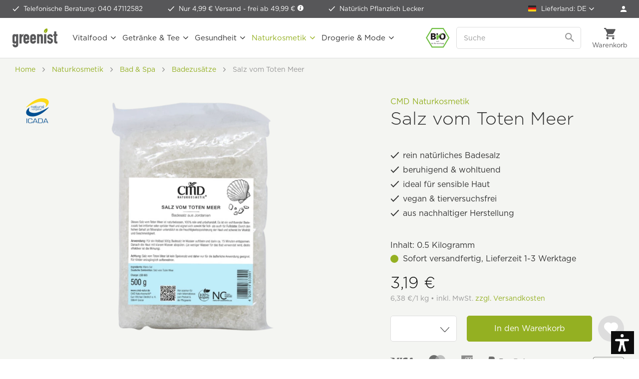

--- FILE ---
content_type: text/html; charset=UTF-8
request_url: https://www.greenist.de/cmd-naturkosmetik-salz-vom-toten-meer.html
body_size: 36430
content:
<!DOCTYPE html>
<html class="no-js" lang="de" itemscope="itemscope" itemtype="https://schema.org/WebPage">
<head>
<meta charset="utf-8"><script>window.dataLayer = window.dataLayer || [];</script><script>window.dataLayer.push({"ecommerce":{"detail":{"actionField":{"list":"Badezus\u00e4tze"},"products":[{"name":"Salz vom Toten Meer","id":"CMD-SVTM","price":"2.6806722689076","brand":"CMD Naturkosmetik","category":"Badezus\u00e4tze","variant":""}]},"currencyCode":"EUR"},"google_tag_params":{"ecomm_pagetype":"product","ecomm_prodid":"CMD-SVTM"}});</script><script>window.dataLayer = window.dataLayer || [];
function gtag() {
    dataLayer.push(arguments);
}
gtag("consent", "default", {
    ad_personalization: "denied",
    ad_user_data: "denied",
    ad_storage: "denied",
    analytics_storage: "denied",
    functionality_storage: "denied",
    personalization_storage: "denied",
    security_storage: "denied",
    wait_for_update: "500"
});
gtag('set', 'url_passthrough', true);
gtag("set", "ads_data_redaction", true);</script><!-- WbmTagManager -->
<script>
var googleTagManagerFunction = function(w,d,s,l,i) {
    w[l]=w[l]||[];
    w[l].push({'gtm.start':new Date().getTime(),event:'gtm.js'});
    var f=d.getElementsByTagName(s)[0],j=d.createElement(s),dl=l!='dataLayer'?'&l='+l:'';
    j.async=true;
    j.src='https://tm.greenist.de/gtm.js?id='+i+dl+'';
    f.parentNode.insertBefore(j,f);
};

setTimeout(() => {
    googleTagManagerFunction(window,document,'script','dataLayer','GTM-WDK483');
}, 3000);
</script>
<!-- End WbmTagManager -->
<script type="text/javascript">
var _iub = _iub || [];
_iub.csConfiguration = {"googleConsentMode":"template","emitGtmEvents":true,"askConsentAtCookiePolicyUpdate":true,"enableFadp":true,"fadpApplies":true,"floatingPreferencesButtonDisplay":"anchored-bottom-left","lang":"de","perPurposeConsent":true,"purposes":"1,2,3,4,5","siteId":3386044,"whitelabel":false,"cookiePolicyId":98000745,"i18n":{"de":{"banner":{"title":"Diese Website nutzt Cookies.","dynamic":{"body":"<p class=\"iub-p\">Wir und ausgewählte Dritte setzen Cookies oder ähnliche Technologien für technische Zwecke ein und – mit Ihrer Einwilligung – für Funktionalität, Nutzererfahrung, Erfolgsmessung und Marketing (personalisierte Anzeigen), wie in der <a href=\"https://www.greenist.de/datenschutzerklaerung\" class=\"iubenda-cs-cookie-policy-lnk\" target=\"_blank\" rel=\"noopener\">Cookie-Richtlinie</a> beschrieben. Im Fall der Ablehnung könnten bestimmte Funktionen nicht verfügbar sein.</p><p class=\"iub-p\">Ihre Einwilligung können Sie jederzeit erteilen, verweigern oder widerrufen.</p><p class=\"iub-p\"><a href=\"/impressum\">Impressum</a> | <a href=\"/datenschutzerklaerung\">Datenschutz</a></p>"}}}},"floatingPreferencesButtonCaption":true, "banner":{ "acceptButtonColor":"#94B022","acceptButtonDisplay":true,"backgroundColor":"#FFFFFF","backgroundOverlay":true,"brandBackgroundColor":"#FFFFFF","closeButtonDisplay":false,"customizeButtonColor":"#999999","customizeButtonDisplay":true,"explicitWithdrawal":true,"listPurposes":true,"logo":"https://www.greenist.de/media/unknown/47/1b/7e/logo-small.svg","linksColor":"#94B022","position":"float-center","rejectButtonColor":"#94B022","rejectButtonDisplay":true,"showPurposesToggles":true,"textColor":"#333333" }};
</script>
<script type="text/javascript" src="//cs.iubenda.com/sync/3386044.js"></script>
<script type="text/javascript" src="//cdn.iubenda.com/cs/beta/iubenda_cs.js" charset="UTF-8" async></script>
<style type="text/css">
#iubenda-cs-banner .iubenda-cs-container .iubenda-cs-brand {
border-bottom: 1px solid #DDDDDD !important;
}
#iubenda-cs-banner .iubenda-cs-container #iubenda-cs-title {
color: #333333;
font-family: "Gotham A", "Gotham B", Helvetica, Roboto, Arial, sans-serif !important;
font-size: 26px !important;
font-weight: 300 !important;
margin-top: 0 !important;
}
#iubenda-cs-banner .iubenda-cs-container #iubenda-cs-paragraph [class^=iub] {
color: #333333 !important;
font-family: "Gotham A", "Gotham B", Helvetica, Roboto, Arial, sans-serif !important;
font-size: 14px !important;
font-weight: 300 !important;
margin-bottom: 12px !important;
}
#iubenda-cs-banner .iubenda-cs-container .iubenda-banner-content a {
color: #94b022 !important;
opacity: 1 !important;
text-decoration: none !important;
}
#iubenda-cs-banner .iubenda-cs-container .iubenda-banner-content a:hover,
#iubenda-cs-banner .iubenda-cs-container .iubenda-banner-content a:focus {
color: #5d872e !important;
opacity: 1 !important;
text-decoration: none !important;
}
#iubenda-cs-banner .iubenda-cs-container input[type='checkbox']:checked {
content: '' !important;
}
#iubenda-cs-banner .iubenda-cs-container .iubenda-cs-opt-group button.iubenda-cs-btn-primary,
#iubenda-cs-banner .iubenda-cs-container .iubenda-cs-opt-group button.iubenda-cs-customize-btn {
background-color: #FFFFFF !important;
border: 1px solid #94b022 !important;
border-radius: 5px !important;
color: #94b022 !important;
font-family: "Gotham A", "Gotham B", Helvetica, Roboto, Arial, sans-serif !important;
font-size: 16px !important;
font-weight: 400 !important;
padding: 14px 27px !important;
}
#iubenda-cs-banner .iubenda-cs-container .iubenda-cs-opt-group button.iubenda-cs-btn-primary:hover,
#iubenda-cs-banner .iubenda-cs-container .iubenda-cs-opt-group button.iubenda-cs-btn-primary:focus,
#iubenda-cs-banner .iubenda-cs-container .iubenda-cs-opt-group button.iubenda-cs-customize-btn:hover,
#iubenda-cs-banner .iubenda-cs-container .iubenda-cs-opt-group button.iubenda-cs-customize-btn:focus {
background-color: #94b022 !important;
color: #FFFFFF !important;
outline: none !important;
}
#iubenda-cs-banner .iubenda-cs-container .iubenda-cs-opt-group button.iubenda-cs-accept-btn {
background-color: #94b022 !important;
border-radius: 5px !important;
color: #FFFFFF !important;
font-family: "Gotham A", "Gotham B", Helvetica, Roboto, Arial, sans-serif !important;
font-size: 16px !important;
font-weight: 400 !important;
padding: 15px 30px !important;
}
#iubenda-cs-banner .iubenda-cs-container .iubenda-cs-opt-group button.iubenda-cs-accept-btn:hover,
#iubenda-cs-banner .iubenda-cs-container .iubenda-cs-opt-group button.iubenda-cs-accept-btn:focus {
background-color: #5d872e !important;
outline: none !important;
}
#iubenda-iframe * {
font-family: "Gotham A", "Gotham B", Helvetica, Roboto, Arial, sans-serif !important;
font-weight: 300 !important;
}
#iubenda-iframe #iubenda-iframe-content .purposes-header {
background: #FFFFFF !important;
}
#iubenda-iframe #iubenda-iframe-content .iub-btn.iub-btn-cp {
background: #FFFFFF !important;
border: 1px solid #94b022 !important;
border-radius: 5px !important;
color: #94b022 !important;
font-size: 16px !important;
font-weight: 400 !important;
padding: 9px 29px !important;
}
#iubenda-iframe #iubenda-iframe-content .iub-btn.iub-btn-cp:hover,
#iubenda-iframe #iubenda-iframe-content .iub-btn.iub-btn-cp:focus {
background: #94b022 !important;
border: 1px solid #94b022 !important;
color: #FFFFFF !important;
outline: none !important;
}
#iubenda-iframe #iubenda-iframe-content .purposes-header .iub-iframe-brand-button {
display: none !important;
}
#iubenda-iframe #iubenda-iframe-content .purposes-header .purposes-header-title {
font-family: "Gotham A", "Gotham B", Helvetica, Roboto, Arial, sans-serif !important;
font-size: 26px !important;
font-weight: 300 !important;
color: #333333 !important;
}
#iubenda-iframe #iubenda-iframe-content .purposes-header .purposes-header-text {
font-family: "Gotham A", "Gotham B", Helvetica, Roboto, Arial, sans-serif !important;
font-weight: 300 !important;
color: #333333 !important;
}
#iubenda-iframe #iubenda-iframe-content input[type='checkbox']:checked {
content: '' !important;
}
#iubenda-iframe #iubenda-iframe-content .iub-btn-consent {
box-shadow: none !important;
border-radius: 5px !important;
font-weight: 400 !important;
}
#iubenda-iframe #iubenda-iframe-content .iub-btn-consent:focus {
outline: none !important;
}
#iubenda-iframe #iubenda-iframe-content .purposes-section-header-title {
font-family: "Gotham A", "Gotham B", Helvetica, Roboto, Arial, sans-serif !important;
font-size: 22px !important;
font-weight: 300 !important;
color: #333333 !important;
}
#iubenda-iframe #iubenda-iframe-content .purposes-section-header-text {
font-family: "Gotham A", "Gotham B", Helvetica, Roboto, Arial, sans-serif !important;
font-weight: 300 !important;
color: #333333 !important;
}
#iubenda-iframe #iubenda-iframe-content #purposes-content-container .purposes-item .purposes-item-title label {
font-family: "Gotham A", "Gotham B", Helvetica, Roboto, Arial, sans-serif !important;
font-size: 22px;
font-weight: 300 !important;
color: #333333 !important;
}
#iubenda-iframe #iubenda-iframe-content .purposes-item .purposes-item-body {
font-family: "Gotham A", "Gotham B", Helvetica, Roboto, Arial, sans-serif !important;
font-weight: 300 !important;
color: #333333 !important;
}
#iubenda-iframe #iubenda-iframe-content #iubFooterBtnContainer button {
background: #94b022 !important;
border-radius: 5px !important;
font-size: 16px !important;
font-weight: 400 !important;
padding: 10px 30px !important;
}
#iubenda-iframe #iubenda-iframe-content .iub-btn-back {
background: #FFFFFF !important;
border: 1px solid #94b022 !important;
border-radius: 5px !important;
color: #94b022 !important;
font-size: 16px !important;
font-weight: 400 !important;
padding: 9px 29px !important;
}
#iubenda-iframe #iubenda-iframe-content .iub-btn-back:hover,
#iubenda-iframe #iubenda-iframe-content .iub-btn-back:focus {
background: #94b022 !important;
border: 1px solid #94b022 !important;
color: #FFFFFF !important;
outline: none !important;
}
button.iubenda-tp-btn.iubenda-cs-preferences-link {
display: none !important;
}
</style>
<meta name="author" content="" />
<meta name="robots" content="index,follow" />
<meta name="revisit-after" content="15 days" />
<meta name="keywords" content="CMD, Badesalz, Salz, baden, Toten, Meer, Haut, gönnen, reinsten, stellen, gewonnen, Safi-Tal, idealer, Badezusatz, Teilbäder, Vollbäder, pflegt, reinigt, öffnet" />
<meta name="description" content="Entdecke das natürliche Badesalz aus dem Toten Meer bei greenist. 🌱💚 Entspanne pur!" />
<meta property="og:type" content="product" />
<meta property="og:site_name" content="greenist.de - natürlich gut" />
<meta property="og:url" content="https://www.greenist.de/cmd-naturkosmetik-salz-vom-toten-meer.html" />
<meta property="og:title" content="Salz vom Toten Meer" />
<meta property="og:description" content=" Entdecke die wohltuende Reinheit des Toten Meeres mit unserem Salz vom Toten Meer. Das wertvolle Badesalz stammt aus dem Safi-Tal, einer der reinsten Stellen dieses einzigartigen Gewässers und ist ein echter Schatz der  Naturkosmetik ...." />
<meta property="og:image" content="https://www.greenist.de/media/image/93/5e/19/cmd-naturkosmetik-salz-vom-toten-meer-05-kg-front.png" />
<meta itemprop="og:availability" href="instock" />
<meta property="product:brand" content="CMD Naturkosmetik" />
<meta property="product:price" content="3,19" />
<meta itemprop="product:price:currency" content="EUR"/>
<meta property="product:product_link" content="https://www.greenist.de/cmd-naturkosmetik-salz-vom-toten-meer.html" />
<meta name="twitter:card" content="product" />
<meta name="twitter:site" content="greenist.de - natürlich gut" />
<meta name="twitter:title" content="Salz vom Toten Meer" />
<meta name="twitter:description" content=" Entdecke die wohltuende Reinheit des Toten Meeres mit unserem Salz vom Toten Meer. Das wertvolle Badesalz stammt aus dem Safi-Tal, einer der reinsten Stellen dieses einzigartigen Gewässers und ist ein echter Schatz der  Naturkosmetik ...." />
<meta name="twitter:image" content="https://www.greenist.de/media/image/93/5e/19/cmd-naturkosmetik-salz-vom-toten-meer-05-kg-front.png" />
<meta itemprop="copyrightHolder" content="greenist.de - natürlich gut" />
<meta itemprop="copyrightYear" content="2025" />
<meta itemprop="isFamilyFriendly" content="True" />
<meta itemprop="image" content="https://www.greenist.de/media/unknown/07/c0/3e/logo-tagline.svg" />
<meta name="viewport" content="width=device-width, initial-scale=1.0">
<meta name="mobile-web-app-capable" content="yes">
<meta name="apple-mobile-web-app-title" content="greenist.de - natürlich gut">
<meta name="apple-mobile-web-app-capable" content="yes">
<meta name="apple-mobile-web-app-status-bar-style" content="default">
<link rel="apple-touch-icon-precomposed" href="https://www.greenist.de/media/image/e6/4c/84/apple-touch-icon.png">
<link rel="shortcut icon" href="https://www.greenist.de/media/unknown/d9/0c/f4/favicon.ico">
<meta name="msapplication-navbutton-color" content="#94b022" />
<meta name="application-name" content="greenist.de - natürlich gut" />
<meta name="msapplication-starturl" content="https://www.greenist.de/" />
<meta name="msapplication-window" content="width=1024;height=768" />
<meta name="msapplication-TileImage" content="https://www.greenist.de/media/image/f3/ab/6e/mstile-150x15057d004e4e9c2f.png">
<meta name="msapplication-TileColor" content="#94b022">
<meta name="theme-color" content="#94b022" />
<link rel="canonical" href="https://www.greenist.de/cmd-naturkosmetik-salz-vom-toten-meer.html" />
<title itemprop="name">Salz vom Toten Meer - Natürlich &amp; Vegan| greenist</title>
<link rel="preload" as="font" crossorigin="crossorigin" type="font/woff2" href="/themes/Frontend/Responsive/frontend/_public/src/fonts/shopware.woff2?">
<link href="/web/cache/1769073977_94b0de65dcad104196d4c95da81558f3.css" media="all" rel="stylesheet" type="text/css" />
<script>var dv_accessibility_options = {"language":"de","filters":{"height":"","displayBlock":".cart--amount,.cart--display,.cart--quantity","lineHeight":".account--display,.filter-panel--title,.navigation--signin-btn,.cart--amount,.cookie-permission--decline-button,.cookie-permission--configure-button,.cart--display","wrapInput":".main-search--form"},"enabledModules":{"keyboardNav":"1","contrast":"1","highlightLinks":"1","biggerText":"1","textSpacing":"1","legibleFonts":"1","bigCursor":"1","readingGuide":"1","tooltips":"1","pauseAnimations":"1"},"enableResetButton":"1","enablePageStructureButton":"1","enablePositionButton":"1","moduleKeyboardNav":{"frameColor":"#ff0000"},"moduleContrast":{"useInverseColors":"1","useDarkContrast":"1","useLightContrast":"1","useDesaturate":"1"},"moduleHighlightLinks":{"color":"#ffff00","background":"#00d1113a","highlightColor":"#000000"},"moduleBiggerText":{"factor":"5"},"moduleTextSpacing":{"factor":"2"},"moduleLegibleFonts":["dvaccess-legible-fonts","dvaccess-legible-fonts-1"],"moduleBigCursor":{"imageURL":"[data-uri]"},"moduleReadingGuide":{"color":"#ff0000","background":"#000000","readingGuideColor":"#ff0000"},"snippets":{"en":{"app.toggle.label":"Toggle Accessibility Tool","menu.title":"Accessibility support tools","menu.button.move":"Move icon","menu.button.page-structure":"Page Structure","menu.button.reset":"Reset","menu.header.headers":"Headers","menu.header.landmarks":"Landmarks","menu.header.links":"Links","menu.position.left-top":"left top","menu.position.left-center":"left center","menu.position.left-bottom":"left bottom","menu.position.right-top":"right top","menu.position.right-center":"right center","menu.position.right-bottom":"right bottom","menu.position.center-top":"center top","menu.position.center-bottom":"center bottom","module.button.bigger-text":"Bigger Text","module.button.bigger-text.0":"Bigger Text","module.button.bigger-text.1":"Bigger Text","module.button.bigger-text.2":"Bigger Text","module.button.bigger-text.3":"Bigger Text","module.button.cursor":"Cursor","module.button.cursor.0":"Big Cursor","module.button.contrast":"Contrast +","module.button.contrast.0":"Invert Colors","module.button.contrast.1":"Dark Contrast","module.button.contrast.2":"Light Contrast","module.button.contrast.3":"Desaturate","module.button.highlight-links":"Highlight Links","module.button.keyboard-nav":"Navigation by tab-key","module.button.legible-fonts":"Font","module.button.legible-fonts.0":"Legible font","module.button.legible-fonts.1":"Dyslexia friendly","module.button.pause-animations":"Pause Animations","module.button.pause-animations.0":"Play Animations","module.button.reading-guide":"Reading-Guide","module.button.text-spacing":"Text Spacing","module.button.text-spacing.0":"Light Spacing","module.button.text-spacing.1":"Moderate Spacing","module.button.text-spacing.2":"Heavy Spacing","module.button.tooltips":"Additional description"},"de":{"app.toggle.label":"Accessibility Tool ausklappen","menu.title":"Barrierefrei Hilfswerkzeuge","menu.button.move":"Icon verschieben","menu.button.page-structure":"Seiten-Struktur","menu.button.reset":"Zur\u00fccksetzen","menu.header.headers":"\u00dcberschriften","menu.header.landmarks":"Landmarks","menu.header.links":"Links","menu.position.left-top":"links oben","menu.position.left-center":"links zentriert","menu.position.left-bottom":"links unten","menu.position.right-top":"rechts oben","menu.position.right-center":"rechts mitte","menu.position.right-bottom":"rechts unten","menu.position.center-top":"mitte oben","menu.position.center-bottom":"mitte unten","module.button.bigger-text":"Gr\u00f6\u00dferer Text","module.button.bigger-text.0":"Gr\u00f6\u00dferer Text","module.button.bigger-text.1":"Gr\u00f6\u00dferer Text","module.button.bigger-text.2":"Gr\u00f6\u00dferer Text","module.button.bigger-text.3":"Gr\u00f6\u00dferer Text","module.button.cursor":"Mauszeiger","module.button.cursor.0":"Gro\u00dfer Mauszeiger","module.button.contrast":"Kontrast +","module.button.contrast.0":"Invertierte Farben","module.button.contrast.1":"Dunkler Kontrast","module.button.contrast.2":"Heller Kontrast","module.button.contrast.3":"Schwarz-Wei\u00df","module.button.highlight-links":"Links hervorheben","module.button.keyboard-nav":"Navigation per Tab-Taste","module.button.legible-fonts":"Schriftart","module.button.legible-fonts.0":"Lesbare Schriftart","module.button.legible-fonts.1":"Legasthenie freundlich","module.button.pause-animations":"Animationen pausieren","module.button.pause-animations.0":"Animationen abspielen","module.button.reading-guide":"Lese-F\u00fchrung","module.button.text-spacing":"Zeichen-Abstand","module.button.text-spacing.0":"Kleiner Abstand","module.button.text-spacing.1":"Moderater Abstand","module.button.text-spacing.2":"Gro\u00dfer Abstand","module.button.tooltips":"Zus\u00e4tzliche Beschreibung"}}};</script>
<link href="/custom/plugins/VerignDvAccessibility/Resources/public/css/dvaccess.min.css" media="all" rel="stylesheet" type="text/css" />
<link href="/custom/plugins/VerignDvAccessibility/Resources/public/css/shopwareaccess.css" media="all" rel="stylesheet" type="text/css" />
<script id='merchantWidgetScript' src="https://www.gstatic.com/shopping/merchant/merchantwidget.js" defer></script>
<script type="text/javascript">
merchantWidgetScript.addEventListener('load', function () {
merchantwidget.start({
position: 'RIGHT_BOTTOM',
sideMargin: 10,
bottomMargin: 60,
mobileSideMargin: 10,
mobileBottomMargin: 60
});
});
</script>
</head>
<body class=" is--ctl-detail is--act-index    " ><!-- WbmTagManager (noscript) -->
<noscript><iframe src="https://tm.greenist.de/ns.html?id=GTM-WDK483"
            height="0" width="0" style="display:none;visibility:hidden"></iframe></noscript>
<!-- End WbmTagManager (noscript) -->
<div data-paypalUnifiedMetaDataContainer="true" data-paypalUnifiedRestoreOrderNumberUrl="https://www.greenist.de/widgets/PaypalUnifiedOrderNumber/restoreOrderNumber" class="is--hidden">
</div>
<script>var mlvpProductData = [];var mlvpConfig = {controllerUrl: 'https://www.greenist.de/MaxiaLvp/ajaxProductBox',inStockInfo: false};</script>
<script>
    </script>
<div itemscope itemtype="https://schema.org/WebSite">
<meta itemprop="url" content="https://www.greenist.de"/>
<meta itemprop="name" content="greenist"/>
</div>
<div class="themeOverlay"></div>
<div class="page-wrap">
<noscript class="noscript-main">
<div class="alert is--warning">
<div class="alert--icon">
<i class="icon--element icon--warning"></i>
</div>
<div class="alert--content">
Um greenist.de&#x20;-&#x20;nat&#xFC;rlich&#x20;gut in vollem Umfang nutzen zu k&ouml;nnen, empfehlen wir Ihnen Javascript in Ihrem Browser zu aktiveren.
</div>
</div>
</noscript>
<header class="header-main">
<div class="top-bar">
<ul class="advantages">
<li >
<span class="icon-check-white"></span>
<a class="linkHotline" href="tel:+494047112582">Telefonische Beratung: 040 47112582</a>
</li>
<li>
<span class="icon-check-white"></span>
Nur 4,99 € Versand -&nbsp;<a href="https://www.greenist.de/versandbedingungen" data-modalbox="true" data-mode="ajax" data-modalbox="true" data-mode="ajax">frei ab 49,99 € <i class="icon--info2"></i></a>
</li>
<li>
<span class="icon-check-white"></span>
Natürlich Pflanzlich Lecker
</li>
</ul>
<nav class="top-menu top-bar--navigation">
<ul>
<li class="navigation--entry entry--nfsw-country-selection">
<form method="post" class="language--form">
<div class="field--select">
<label>
<img src="/custom/plugins/NfswPriceByCountry/Resources/frontend/img/flags/icon-flag-de.png" class="nfsw-country-selection-flag" alt="DE"/>
Lieferland:
DE
</label>
<select name="nfswcountry" data-auto-submit="true">
<option value="DE" selected="selected">
Deutschland
</option>
<option value="AT" >
Österreich
</option>
<option value="CH" >
Schweiz
</option>
<option value="BE" >
Belgien
</option>
<option value="BG" >
Bulgarien
</option>
<option value="DK" >
Dänemark
</option>
<option value="EE" >
Estland
</option>
<option value="FI" >
Finnland
</option>
<option value="FR" >
Frankreich
</option>
<option value="GR" >
Griechenland
</option>
<option value="GB" >
Großbritannien
</option>
<option value="GP" >
Guadeloupe
</option>
<option value="IE" >
Irland
</option>
<option value="IT" >
Italien
</option>
<option value="HR" >
Kroatien
</option>
<option value="LV" >
Lettland
</option>
<option value="LT" >
Litauen
</option>
<option value="LU" >
Luxemburg
</option>
<option value="MT" >
Malta
</option>
<option value="MC" >
Monaco
</option>
<option value="NC" >
Neukaledonien
</option>
<option value="NL" >
Niederlande
</option>
<option value="NO" >
Norwegen
</option>
<option value="PL" >
Polen
</option>
<option value="PT" >
Portugal
</option>
<option value="SE" >
Schweden
</option>
<option value="SK" >
Slowakei
</option>
<option value="SI" >
Slowenien
</option>
<option value="CZ" >
Tschechien
</option>
<option value="HU" >
Ungarn
</option>
</select>
<input type="hidden" name="__redirect" value="1">
</div>
</form>
</li>
<li class="navigation--entry" role="menuitem">
<a href="https://www.greenist.de/account" title="Anmelden" class="btn is--icon-left entry--link account--link">
<span class="icon-account"></span>
<span class="account--display">Mein Konto</span>
</a>
</li>
</ul>
</nav>
</div>
<div class="container header--navigation">
<a class="btn menu--trigger" href="#offcanvas--left" data-offcanvas="true" data-offCanvasSelector=".sidebar-main">
<i class="icon--menu"></i>
<span>Menü</span>
</a>
<a class="logo--link" href="https://www.greenist.de/" title="greenist.de - natürlich gut - zur Startseite wechseln">
<picture>
<source srcset="https://www.greenist.de/media/unknown/07/c0/3e/logo-tagline.svg" media="(min-width: 1350px)">
<img srcset="https://www.greenist.de/media/unknown/47/1b/7e/logo-small.svg" alt="greenist.de - natürlich gut - zur Startseite wechseln" />
</picture>
</a>
<nav class="shop--navigation block-group">
<ul class="navigation--list block-group" role="menubar">
<li class="navigation--entry entry--bioseal">
<span class="icon-bio"></span>
</li>
<li class="navigation--entry entry--search" role="menuitem" data-search="true" aria-haspopup="true" data-minLength="2">
<a class="btn entry--link entry--trigger" href="#show-hide--search" title="Suche anzeigen / schließen" aria-label="Suche anzeigen / schließen">
<i class="icon--search"></i>
<span class="search--display">Suchen</span>
</a>
<form action="/search" method="get" class="main-search--form">
<input type="search" name="sSearch" aria-label="Suche" class="main-search--field" autocomplete="off" autocapitalize="off" placeholder="Suche" />
<button type="submit" class="main-search--button" aria-label="Suchen">
<svg version="1.1" id="Ebene_1" xmlns="http://www.w3.org/2000/svg" xmlns:xlink="http://www.w3.org/1999/xlink" x="0px" y="0px" width="18px" height="18px" viewBox="0 0 22 22" enable-background="new 0 0 22 22" xml:space="preserve">
<path fill="#999999" d="M15.752,13.821h-0.993l-0.353-0.339c1.232-1.434,1.974-3.293,1.974-5.315C16.38,3.656,12.724,0,8.213,0
S0.046,3.656,0.046,8.167s3.656,8.167,8.167,8.167c2.022,0,3.882-0.741,5.315-1.974l0.339,0.353v0.993l6.282,6.27l1.872-1.872
L15.752,13.821z M8.213,13.821c-3.129,0-5.654-2.525-5.654-5.654s2.525-5.654,5.654-5.654s5.654,2.525,5.654,5.654
S11.342,13.821,8.213,13.821z"/>
</svg>
<span class="main-search--text">Suchen</span>
</button>
</form>
</li>

    



	<li class="navigation--entry entry--account" role="menuitem" data-offcanvas="true" data-offCanvasSelector=".account--dropdown-navigation">
		
			<a href="https://www.greenist.de/account" title="Anmelden" class="btn entry--link account--link">
				<span class="icon-account-dark"></span>
				<span class="account--display">
					Anmelden
				</span>
			</a>

            
				<div class="account--dropdown-navigation">

                    
						<div class="navigation--smartphone">
							<ul class="navigation--list ">
								<li class="navigation--entry entry--close-off-canvas">
									<a href="#close-account-menu" class="navigation--link" title="Menü schließen" aria-label="Menü schließen">
                                        Mein Konto <i class="icon-close-menu"></i>
									</a>
								</li>
							</ul>
						</div>
                    

                    
                            <div class="account--menu is--rounded">
        
                            
                


                
                <div class="account--menu-container">

                    
                        
                        <ul class="sidebar--navigation navigation--list is--level0 show--active-items">
                            
                                
                                
                                    
    		<li class="navigation--entry">
			<span class="navigation--signin">
				<a href="https://www.greenist.de/account#hide-registration" class="navigation--link btn is--primary">
					Anmelden
				</a>
				<a href="https://www.greenist.de/account#show-registration" class="navigation--link btn is--secondary">
					Registrieren
				</a>
			</span>
		</li>
	

                                    
                                        <li class="navigation--entry">
                                            <a href="https://www.greenist.de/account" title="Übersicht" class="navigation--link">
                                                Übersicht
                                            </a>
                                        </li>
                                    
                                

                                
                                
                                    <li class="navigation--entry">
                                        <a href="https://www.greenist.de/account/profile" title="Persönliche Daten" class="navigation--link" rel="nofollow">
                                            Persönliche Daten
                                        </a>
                                    </li>
                                

                                
                                
                                                                            
                                            <li class="navigation--entry">
                                                <a href="https://www.greenist.de/address/index/sidebar/" title="Adressen" class="navigation--link" rel="nofollow">
                                                    Adressen
                                                </a>
                                            </li>
                                        
                                                                    

                                
                                
                                    <li class="navigation--entry">
                                        <a href="https://www.greenist.de/account/payment" title="Zahlungsarten" class="navigation--link" rel="nofollow">
                                            Zahlungsarten
                                        </a>
                                    </li>
                                

                                
                                
                                    <li class="navigation--entry">
                                        <a href="https://www.greenist.de/account/orders" title="Bestellungen" class="navigation--link" rel="nofollow">
                                            Bestellungen
                                        </a>
                                    </li>
                                

                                
                                
	<li class="navigation--entry">
		<a href="https://www.greenist.de/account/downloads" title="Sofortdownloads" class="navigation--link" rel="nofollow">
            Sofortdownloads
		</a>
	</li>


                                
                                
    
                    <li class="navigation--entry">
        <a href="https://www.greenist.de/wishlist" class="navigation--link">
            Wunschlisten
        </a>
    </li>

    


                                
                                
                                                                    

                                
                                
            <li class="navigation--entry">
            <a href="https://www.greenist.de/EasyCoupon/list"
               title="Meine Gutscheine"
               class="navigation--link">
                Meine Gutscheine
            </a>
        </li>
        
                                                                    

                            
                        </ul>
                    
                </div>
                    
    </div>
                    
				</div>
            
		
	</li>




	<li class="navigation--entry entry--cart" role="menuitem">
		<a class="btn cart--link" href="https://www.greenist.de/checkout/cart" title="Warenkorb">
			<span class="cart--display">
									Warenkorb
							</span>

			<span class="badge is--primary is--minimal cart--quantity is--hidden">0</span>

			<i class="icon--basket"></i>

			<span class="cart--amount">
				0,00&nbsp;&#8364; 
			</span>
		</a>
		<div class="ajax-loader">&nbsp;</div>
	</li>




</ul>
</nav>
<div class="search-mobile">
<form action="/search" method="get" class="main-search--form">
<input type="search" name="sSearch" aria-label="Suche" class="main-search--field" autocomplete="off" autocapitalize="off" placeholder="Suche" />
<button type="submit" class="main-search--button" aria-label="Suchen">
<svg version="1.1" id="Ebene_1" xmlns="http://www.w3.org/2000/svg" xmlns:xlink="http://www.w3.org/1999/xlink" x="0px" y="0px" width="18px" height="18px" viewBox="0 0 22 22" enable-background="new 0 0 22 22" xml:space="preserve">
<path fill="#999999" d="M15.752,13.821h-0.993l-0.353-0.339c1.232-1.434,1.974-3.293,1.974-5.315C16.38,3.656,12.724,0,8.213,0
S0.046,3.656,0.046,8.167s3.656,8.167,8.167,8.167c2.022,0,3.882-0.741,5.315-1.974l0.339,0.353v0.993l6.282,6.27l1.872-1.872
L15.752,13.821z M8.213,13.821c-3.129,0-5.654-2.525-5.654-5.654s2.525-5.654,5.654-5.654s5.654,2.525,5.654,5.654
S11.342,13.821,8.213,13.821z"/>
</svg>
<span class="main-search--text">Suchen</span>
</button>
</form>
</div>
<nav class="navigation-main">
<div data-menu-scroller="true" data-listSelector=".navigation--list.container" data-viewPortSelector=".navigation--list-wrapper">
<div class="navigation--list-wrapper">
<ul class="navigation--list container" role="menubar" itemscope="itemscope" itemtype="http://schema.org/SiteNavigationElement">
<li class="navigation--entry" role="menuitem"><a class="navigation--link" href="https://www.greenist.de/vitalfood.html" title="Vitalfood" itemprop="url"><span itemprop="name">Vitalfood</span></a></li><li class="navigation--entry" role="menuitem"><a class="navigation--link" href="https://www.greenist.de/getraenke-tee.html" title="Getränke & Tee" itemprop="url"><span itemprop="name">Getränke & Tee</span></a></li><li class="navigation--entry" role="menuitem"><a class="navigation--link" href="https://www.greenist.de/gesundheit.html" title="Gesundheit" itemprop="url"><span itemprop="name">Gesundheit</span></a></li><li class="navigation--entry is--active" role="menuitem"><a class="navigation--link is--active" href="https://www.greenist.de/naturkosmetik.html" title="Naturkosmetik" itemprop="url"><span itemprop="name">Naturkosmetik</span></a></li><li class="navigation--entry" role="menuitem"><a class="navigation--link" href="https://www.greenist.de/drogerie-mode.html" title="Drogerie & Mode" itemprop="url"><span itemprop="name">Drogerie & Mode</span></a></li>        </ul>
</div>
<div class="advanced-menu" data-advanced-menu="true" data-hoverDelay="700">
<div class="menu--container">
<div class="button-container">
<a href="https://www.greenist.de/vitalfood.html" class="button--category" aria-label="Zur Kategorie Vitalfood" title="Zur Kategorie Vitalfood">
<i class="icon--arrow-right"></i>
Zur Kategorie Vitalfood
</a>
<span class="button--close">
<i class="icon--cross"></i>
</span>
</div>
<div class="content--wrapper has--content">
<ul class="menu--list menu--level-0 columns--4" style="width: 100%;">
<li class="menu--list-item item--level-0" style="width: 100%">
<a href="https://www.greenist.de/asiatische-kueche.html" class="menu--list-item-link" aria-label="Asiatische Küche" title="Asiatische Küche">Asiatische Küche</a>
<ul class="menu--list menu--level-1 columns--4">
<li class="menu--list-item item--level-1">
<a href="https://www.greenist.de/asiatische-gewuerze.html" class="menu--list-item-link" aria-label="asiatische Gewürze" title="asiatische Gewürze">asiatische Gewürze</a>
</li>
<li class="menu--list-item item--level-1">
<a href="https://www.greenist.de/kochzutaten.html" class="menu--list-item-link" aria-label="Kochzutaten" title="Kochzutaten">Kochzutaten</a>
</li>
<li class="menu--list-item item--level-1">
<a href="https://www.greenist.de/asia-nudeln.html" class="menu--list-item-link" aria-label="Asia Nudeln" title="Asia Nudeln">Asia Nudeln</a>
</li>
<li class="menu--list-item item--level-1">
<a href="https://www.greenist.de/miso-wuerz-currypasten.html" class="menu--list-item-link" aria-label="Miso, Würz &amp; Currypasten" title="Miso, Würz &amp; Currypasten">Miso, Würz & Currypasten</a>
</li>
<li class="menu--list-item item--level-1">
<a href="https://www.greenist.de/sojasaucen-alternativen.html" class="menu--list-item-link" aria-label="Sojasaucen &amp; Alternativen" title="Sojasaucen &amp; Alternativen">Sojasaucen & Alternativen</a>
</li>
<li class="menu--list-item item--level-1">
<a href="https://www.greenist.de/sushi-zutaten.html" class="menu--list-item-link" aria-label="Sushi Zutaten" title="Sushi Zutaten">Sushi Zutaten</a>
</li>
<li class="menu--list-item item--level-1">
<a href="https://www.greenist.de/asia-suppen.html" class="menu--list-item-link" aria-label="Asia Suppen" title="Asia Suppen">Asia Suppen</a>
</li>
</ul>
</li>
<li class="menu--list-item item--level-0" style="width: 100%">
<a href="https://www.greenist.de/backen-mehl.html" class="menu--list-item-link" aria-label="Backen &amp; Mehl" title="Backen &amp; Mehl">Backen & Mehl</a>
<ul class="menu--list menu--level-1 columns--4">
<li class="menu--list-item item--level-1">
<a href="https://www.greenist.de/backzutaten-hilfsmittel.html" class="menu--list-item-link" aria-label="Backzutaten &amp; Hilfsmittel" title="Backzutaten &amp; Hilfsmittel">Backzutaten & Hilfsmittel</a>
</li>
<li class="menu--list-item item--level-1">
<a href="https://www.greenist.de/backmischungen-suess.html" class="menu--list-item-link" aria-label="Backmischungen süß" title="Backmischungen süß">Backmischungen süß</a>
</li>
<li class="menu--list-item item--level-1">
<a href="https://www.greenist.de/backmischungen-herzhaft.html" class="menu--list-item-link" aria-label="Backmischungen herzhaft" title="Backmischungen herzhaft">Backmischungen herzhaft</a>
</li>
<li class="menu--list-item item--level-1">
<a href="https://www.greenist.de/mehle.html" class="menu--list-item-link" aria-label="Mehle" title="Mehle">Mehle</a>
</li>
</ul>
</li>
<li class="menu--list-item item--level-0" style="width: 100%">
<a href="https://www.greenist.de/basische-ernaehrung.html" class="menu--list-item-link" aria-label="Basische Ernährung" title="Basische Ernährung">Basische Ernährung</a>
</li>
<li class="menu--list-item item--level-0" style="width: 100%">
<a href="https://www.greenist.de/fertiggerichte-konserven.html" class="menu--list-item-link" aria-label="Fertiggerichte &amp; Konserven" title="Fertiggerichte &amp; Konserven">Fertiggerichte & Konserven</a>
<ul class="menu--list menu--level-1 columns--4">
<li class="menu--list-item item--level-1">
<a href="https://www.greenist.de/bratlinge-falafel.html" class="menu--list-item-link" aria-label="Bratlinge &amp; Falafel" title="Bratlinge &amp; Falafel">Bratlinge & Falafel</a>
</li>
<li class="menu--list-item item--level-1">
<a href="https://www.greenist.de/eingelegtes-obst-gemuese.html" class="menu--list-item-link" aria-label="Eingelegtes Obst &amp; Gemüse" title="Eingelegtes Obst &amp; Gemüse">Eingelegtes Obst & Gemüse</a>
</li>
<li class="menu--list-item item--level-1">
<a href="https://www.greenist.de/eintoepfe-suppen.html" class="menu--list-item-link" aria-label="Eintöpfe &amp; Suppen" title="Eintöpfe &amp; Suppen">Eintöpfe & Suppen</a>
</li>
<li class="menu--list-item item--level-1">
<a href="https://www.greenist.de/fermentiertes.html" class="menu--list-item-link" aria-label="Fermentiertes " title="Fermentiertes ">Fermentiertes </a>
</li>
<li class="menu--list-item item--level-1">
<a href="https://www.greenist.de/fleischalternativen.html" class="menu--list-item-link" aria-label="Fleischalternativen" title="Fleischalternativen">Fleischalternativen</a>
</li>
<li class="menu--list-item item--level-1">
<a href="https://www.greenist.de/fischkonserven.html" class="menu--list-item-link" aria-label="Fischkonserven" title="Fischkonserven">Fischkonserven</a>
</li>
<li class="menu--list-item item--level-1">
<a href="https://www.greenist.de/getrocknete-pilze.html" class="menu--list-item-link" aria-label="getrocknete Pilze" title="getrocknete Pilze">getrocknete Pilze</a>
</li>
<li class="menu--list-item item--level-1">
<a href="https://www.greenist.de/nachtisch.html" class="menu--list-item-link" aria-label="Nachtisch" title="Nachtisch">Nachtisch</a>
</li>
<li class="menu--list-item item--level-1">
<a href="https://www.greenist.de/schnelle-gerichte.html" class="menu--list-item-link" aria-label="schnelle Gerichte" title="schnelle Gerichte">schnelle Gerichte</a>
</li>
<li class="menu--list-item item--level-1">
<a href="https://www.greenist.de/wuerstchen-wurst-und-fleischkonserven.html" class="menu--list-item-link" aria-label="Würstchen, Wurst- und Fleischkonserven" title="Würstchen, Wurst- und Fleischkonserven">Würstchen, Wurst- und Fleischkonserven</a>
</li>
</ul>
</li>
<li class="menu--list-item item--level-0" style="width: 100%">
<a href="https://www.greenist.de/frisches-obst-gemuese.html" class="menu--list-item-link" aria-label="Frisches Obst &amp; Gemüse" title="Frisches Obst &amp; Gemüse">Frisches Obst & Gemüse</a>
<ul class="menu--list menu--level-1 columns--4">
<li class="menu--list-item item--level-1">
<a href="https://www.greenist.de/obst.html" class="menu--list-item-link" aria-label="Obst" title="Obst">Obst</a>
</li>
<li class="menu--list-item item--level-1">
<a href="https://www.greenist.de/gemuese-wurzeln.html" class="menu--list-item-link" aria-label="Gemüse &amp; Wurzeln" title="Gemüse &amp; Wurzeln">Gemüse & Wurzeln</a>
</li>
</ul>
</li>
<li class="menu--list-item item--level-0" style="width: 100%">
<a href="https://www.greenist.de/fruchtsnacks-beeren.html" class="menu--list-item-link" aria-label="Fruchtsnacks &amp; Beeren" title="Fruchtsnacks &amp; Beeren">Fruchtsnacks & Beeren</a>
<ul class="menu--list menu--level-1 columns--4">
<li class="menu--list-item item--level-1">
<a href="https://www.greenist.de/beeren-fruchtpulver.html" class="menu--list-item-link" aria-label="Beeren- &amp; Fruchtpulver" title="Beeren- &amp; Fruchtpulver">Beeren- & Fruchtpulver</a>
</li>
<li class="menu--list-item item--level-1">
<a href="https://www.greenist.de/datteln-dattelsnacks.html" class="menu--list-item-link" aria-label="Datteln &amp; Dattelsnacks" title="Datteln &amp; Dattelsnacks">Datteln & Dattelsnacks</a>
</li>
<li class="menu--list-item item--level-1">
<a href="https://www.greenist.de/getrocknete-beeren-obst-kandiertes.html" class="menu--list-item-link" aria-label="Getrocknete Beeren, Obst &amp; Kandiertes" title="Getrocknete Beeren, Obst &amp; Kandiertes">Getrocknete Beeren, Obst & Kandiertes</a>
</li>
<li class="menu--list-item item--level-1">
<a href="https://www.greenist.de/fruchtmus-eingelegtes-obst.html" class="menu--list-item-link" aria-label="Fruchtmus &amp; eingelegtes Obst" title="Fruchtmus &amp; eingelegtes Obst">Fruchtmus & eingelegtes Obst</a>
</li>
</ul>
</li>
<li class="menu--list-item item--level-0" style="width: 100%">
<a href="https://www.greenist.de/backwaren-aufstriche.html" class="menu--list-item-link" aria-label="Backwaren &amp; Aufstriche" title="Backwaren &amp; Aufstriche">Backwaren & Aufstriche</a>
<ul class="menu--list menu--level-1 columns--4">
<li class="menu--list-item item--level-1">
<a href="https://www.greenist.de/brot-broetchen.html" class="menu--list-item-link" aria-label="Brot &amp; Brötchen " title="Brot &amp; Brötchen ">Brot & Brötchen </a>
</li>
<li class="menu--list-item item--level-1">
<a href="https://www.greenist.de/fruchtaufstriche-marmelade.html" class="menu--list-item-link" aria-label="Fruchtaufstriche &amp; Marmelade" title="Fruchtaufstriche &amp; Marmelade">Fruchtaufstriche & Marmelade</a>
</li>
<li class="menu--list-item item--level-1">
<a href="https://www.greenist.de/herzhafte-aufstriche.html" class="menu--list-item-link" aria-label="herzhafte Aufstriche" title="herzhafte Aufstriche">herzhafte Aufstriche</a>
</li>
<li class="menu--list-item item--level-1">
<a href="https://www.greenist.de/honig-wonig.html" class="menu--list-item-link" aria-label="Honig &amp; Wonig" title="Honig &amp; Wonig">Honig & Wonig</a>
</li>
<li class="menu--list-item item--level-1">
<a href="https://www.greenist.de/knaeckebrot-zwieback.html" class="menu--list-item-link" aria-label="Knäckebrot &amp; Zwieback" title="Knäckebrot &amp; Zwieback">Knäckebrot & Zwieback</a>
</li>
<li class="menu--list-item item--level-1">
<a href="https://www.greenist.de/schoko-nussaufstriche.html" class="menu--list-item-link" aria-label="Schoko- &amp; Nussaufstriche" title="Schoko- &amp; Nussaufstriche">Schoko- & Nussaufstriche</a>
</li>
</ul>
</li>
<li class="menu--list-item item--level-0" style="width: 100%">
<a href="https://www.greenist.de/getreide-huelsenfruechte.html" class="menu--list-item-link" aria-label="Getreide &amp; Hülsenfrüchte" title="Getreide &amp; Hülsenfrüchte">Getreide & Hülsenfrüchte</a>
<ul class="menu--list menu--level-1 columns--4">
<li class="menu--list-item item--level-1">
<a href="https://www.greenist.de/dinkel-weizen.html" class="menu--list-item-link" aria-label="Dinkel &amp; Weizen" title="Dinkel &amp; Weizen">Dinkel & Weizen</a>
</li>
<li class="menu--list-item item--level-1">
<a href="https://www.greenist.de/einkorn-emmer-kamut.html" class="menu--list-item-link" aria-label="Einkorn, Emmer &amp; Kamut" title="Einkorn, Emmer &amp; Kamut">Einkorn, Emmer & Kamut</a>
</li>
<li class="menu--list-item item--level-1">
<a href="https://www.greenist.de/gekeimtes-getreide.html" class="menu--list-item-link" aria-label="gekeimtes Getreide" title="gekeimtes Getreide">gekeimtes Getreide</a>
</li>
<li class="menu--list-item item--level-1">
<a href="https://www.greenist.de/hafer-gerste.html" class="menu--list-item-link" aria-label="Hafer &amp; Gerste" title="Hafer &amp; Gerste">Hafer & Gerste</a>
</li>
<li class="menu--list-item item--level-1">
<a href="https://www.greenist.de/braunhirse-buchweizen-hirse.html" class="menu--list-item-link" aria-label="Braunhirse, Buchweizen &amp; Hirse" title="Braunhirse, Buchweizen &amp; Hirse">Braunhirse, Buchweizen & Hirse</a>
</li>
<li class="menu--list-item item--level-1">
<a href="https://www.greenist.de/huelsenfruechte.html" class="menu--list-item-link" aria-label="Hülsenfrüchte" title="Hülsenfrüchte">Hülsenfrüchte</a>
</li>
<li class="menu--list-item item--level-1">
<a href="https://www.greenist.de/mais-soja.html" class="menu--list-item-link" aria-label="Mais &amp; Soja" title="Mais &amp; Soja">Mais & Soja</a>
</li>
<li class="menu--list-item item--level-1">
<a href="https://www.greenist.de/quinoa-amaranth-chia.html" class="menu--list-item-link" aria-label="Quinoa, Amaranth &amp; Chia" title="Quinoa, Amaranth &amp; Chia">Quinoa, Amaranth & Chia</a>
</li>
<li class="menu--list-item item--level-1">
<a href="https://www.greenist.de/reis.html" class="menu--list-item-link" aria-label="Reis" title="Reis">Reis</a>
</li>
</ul>
</li>
<li class="menu--list-item item--level-0" style="width: 100%">
<a href="https://www.greenist.de/glutenfreie-lebensmittel.html" class="menu--list-item-link" aria-label="Glutenfreie Lebensmittel" title="Glutenfreie Lebensmittel">Glutenfreie Lebensmittel</a>
<ul class="menu--list menu--level-1 columns--4">
<li class="menu--list-item item--level-1">
<a href="https://www.greenist.de/glutenfreies-brot.html" class="menu--list-item-link" aria-label="glutenfreies Brot" title="glutenfreies Brot">glutenfreies Brot</a>
</li>
<li class="menu--list-item item--level-1">
<a href="https://www.greenist.de/glutenfreie-cerealien.html" class="menu--list-item-link" aria-label="glutenfreie Cerealien" title="glutenfreie Cerealien">glutenfreie Cerealien</a>
</li>
<li class="menu--list-item item--level-1">
<a href="https://www.greenist.de/glutenfreies-getreide.html" class="menu--list-item-link" aria-label="glutenfreies Getreide" title="glutenfreies Getreide">glutenfreies Getreide</a>
</li>
<li class="menu--list-item item--level-1">
<a href="https://www.greenist.de/glutenfreies-mehl.html" class="menu--list-item-link" aria-label="glutenfreies Mehl" title="glutenfreies Mehl">glutenfreies Mehl</a>
</li>
<li class="menu--list-item item--level-1">
<a href="https://www.greenist.de/glutenfreie-pasta.html" class="menu--list-item-link" aria-label="glutenfreie Pasta" title="glutenfreie Pasta">glutenfreie Pasta</a>
</li>
<li class="menu--list-item item--level-1">
<a href="https://www.greenist.de/glutenfreie-snacks.html" class="menu--list-item-link" aria-label="glutenfreie Snacks" title="glutenfreie Snacks">glutenfreie Snacks</a>
</li>
<li class="menu--list-item item--level-1">
<a href="https://www.greenist.de/glutenfreie-suessigkeiten-gebaeck.html" class="menu--list-item-link" aria-label="glutenfreie Süßigkeiten &amp; Gebäck" title="glutenfreie Süßigkeiten &amp; Gebäck">glutenfreie Süßigkeiten & Gebäck</a>
</li>
</ul>
</li>
<li class="menu--list-item item--level-0" style="width: 100%">
<a href="https://www.greenist.de/italienisch-pizza-pasta.html" class="menu--list-item-link" aria-label="Italienisch, Pizza &amp; Pasta" title="Italienisch, Pizza &amp; Pasta">Italienisch, Pizza & Pasta</a>
<ul class="menu--list menu--level-1 columns--4">
<li class="menu--list-item item--level-1">
<a href="https://www.greenist.de/antipasti-feinkost.html" class="menu--list-item-link" aria-label="Antipasti &amp; Feinkost" title="Antipasti &amp; Feinkost">Antipasti & Feinkost</a>
</li>
<li class="menu--list-item item--level-1">
<a href="https://www.greenist.de/kraeuter.html" class="menu--list-item-link" aria-label="Kräuter" title="Kräuter">Kräuter</a>
</li>
<li class="menu--list-item item--level-1">
<a href="https://www.greenist.de/pasta.html" class="menu--list-item-link" aria-label="Pasta" title="Pasta">Pasta</a>
</li>
<li class="menu--list-item item--level-1">
<a href="https://www.greenist.de/pesto.html" class="menu--list-item-link" aria-label="Pesto" title="Pesto">Pesto</a>
</li>
<li class="menu--list-item item--level-1">
<a href="https://www.greenist.de/pizza.html" class="menu--list-item-link" aria-label="Pizza" title="Pizza">Pizza</a>
</li>
<li class="menu--list-item item--level-1">
<a href="https://www.greenist.de/risotto-italienischer-reis.html" class="menu--list-item-link" aria-label="Risotto &amp; italienischer Reis" title="Risotto &amp; italienischer Reis">Risotto & italienischer Reis</a>
</li>
<li class="menu--list-item item--level-1">
<a href="https://www.greenist.de/tomatensauce-sugo.html" class="menu--list-item-link" aria-label="Tomatensauce &amp; Sugo" title="Tomatensauce &amp; Sugo">Tomatensauce & Sugo</a>
</li>
</ul>
</li>
<li class="menu--list-item item--level-0" style="width: 100%">
<a href="https://www.greenist.de/kraeuter-gewuerze.html" class="menu--list-item-link" aria-label="Kräuter &amp; Gewürze" title="Kräuter &amp; Gewürze">Kräuter & Gewürze</a>
<ul class="menu--list menu--level-1 columns--4">
<li class="menu--list-item item--level-1">
<a href="https://www.greenist.de/ayurvedische-gewuerze.html" class="menu--list-item-link" aria-label="ayurvedische Gewürze" title="ayurvedische Gewürze">ayurvedische Gewürze</a>
</li>
<li class="menu--list-item item--level-1">
<a href="https://www.greenist.de/currys.html" class="menu--list-item-link" aria-label="Currys" title="Currys">Currys</a>
</li>
<li class="menu--list-item item--level-1">
<a href="https://www.greenist.de/bruehe-fond-hefeflocken.html" class="menu--list-item-link" aria-label="Brühe, Fond &amp; Hefeflocken" title="Brühe, Fond &amp; Hefeflocken">Brühe, Fond & Hefeflocken</a>
</li>
<li class="menu--list-item item--level-1">
<a href="https://www.greenist.de/grillgewuerze.html" class="menu--list-item-link" aria-label="Grillgewürze" title="Grillgewürze">Grillgewürze</a>
</li>
<li class="menu--list-item item--level-1">
<a href="https://www.greenist.de/gewuerze-wuerzmischungen.html" class="menu--list-item-link" aria-label="Gewürze &amp; Würzmischungen" title="Gewürze &amp; Würzmischungen">Gewürze & Würzmischungen</a>
</li>
<li class="menu--list-item item--level-1">
<a href="https://www.greenist.de/pfeffer.html" class="menu--list-item-link" aria-label="Pfeffer" title="Pfeffer">Pfeffer</a>
</li>
<li class="menu--list-item item--level-1">
<a href="https://www.greenist.de/pure-gewuerze.html" class="menu--list-item-link" aria-label="pure Gewürze" title="pure Gewürze">pure Gewürze</a>
</li>
<li class="menu--list-item item--level-1">
<a href="https://www.greenist.de/pure-kraeuter.html" class="menu--list-item-link" aria-label="pure Kräuter" title="pure Kräuter">pure Kräuter</a>
</li>
<li class="menu--list-item item--level-1">
<a href="https://www.greenist.de/salatkraeuter.html" class="menu--list-item-link" aria-label="Salatkräuter" title="Salatkräuter">Salatkräuter</a>
</li>
<li class="menu--list-item item--level-1">
<a href="https://www.greenist.de/salz.html" class="menu--list-item-link" aria-label="Salz" title="Salz">Salz</a>
</li>
<li class="menu--list-item item--level-1">
<a href="https://www.greenist.de/salzalternativen.html" class="menu--list-item-link" aria-label="Salzalternativen" title="Salzalternativen">Salzalternativen</a>
</li>
</ul>
</li>
<li class="menu--list-item item--level-0" style="width: 100%">
<a href="https://www.greenist.de/kochbuecher.html" class="menu--list-item-link" aria-label="Kochbücher" title="Kochbücher">Kochbücher</a>
</li>
<li class="menu--list-item item--level-0" style="width: 100%">
<a href="https://www.greenist.de/mhd-angebote.html" class="menu--list-item-link" aria-label="MHD Angebote" title="MHD Angebote">MHD Angebote</a>
</li>
<li class="menu--list-item item--level-0" style="width: 100%">
<a href="https://www.greenist.de/muesli-porridge-smoothies.html" class="menu--list-item-link" aria-label="Müsli, Porridge &amp; Smoothies " title="Müsli, Porridge &amp; Smoothies ">Müsli, Porridge & Smoothies </a>
<ul class="menu--list menu--level-1 columns--4">
<li class="menu--list-item item--level-1">
<a href="https://www.greenist.de/beeren-muesli.html" class="menu--list-item-link" aria-label="Beeren-Müsli" title="Beeren-Müsli">Beeren-Müsli</a>
</li>
<li class="menu--list-item item--level-1">
<a href="https://www.greenist.de/crunchy.html" class="menu--list-item-link" aria-label="Crunchy" title="Crunchy">Crunchy</a>
</li>
<li class="menu--list-item item--level-1">
<a href="https://www.greenist.de/flakes-puffs.html" class="menu--list-item-link" aria-label="Flakes &amp; Puffs" title="Flakes &amp; Puffs">Flakes & Puffs</a>
</li>
<li class="menu--list-item item--level-1">
<a href="https://www.greenist.de/flocken.html" class="menu--list-item-link" aria-label="Flocken" title="Flocken">Flocken</a>
</li>
<li class="menu--list-item item--level-1">
<a href="https://www.greenist.de/gemischtes-muesli.html" class="menu--list-item-link" aria-label="gemischtes Müsli" title="gemischtes Müsli">gemischtes Müsli</a>
</li>
<li class="menu--list-item item--level-1">
<a href="https://www.greenist.de/joghurt-kefir-fermente.html" class="menu--list-item-link" aria-label="Joghurt &amp; Kefir Fermente" title="Joghurt &amp; Kefir Fermente">Joghurt & Kefir Fermente</a>
</li>
<li class="menu--list-item item--level-1">
<a href="https://www.greenist.de/porridge-brei.html" class="menu--list-item-link" aria-label="Porridge &amp; Brei" title="Porridge &amp; Brei">Porridge & Brei</a>
</li>
<li class="menu--list-item item--level-1">
<a href="https://www.greenist.de/protein-pulver.html" class="menu--list-item-link" aria-label="Protein Pulver" title="Protein Pulver">Protein Pulver</a>
</li>
<li class="menu--list-item item--level-1">
<a href="https://www.greenist.de/smoothie-pulver.html" class="menu--list-item-link" aria-label="Smoothie Pulver" title="Smoothie Pulver">Smoothie Pulver</a>
</li>
<li class="menu--list-item item--level-1">
<a href="https://www.greenist.de/toppings.html" class="menu--list-item-link" aria-label="Toppings " title="Toppings ">Toppings </a>
</li>
</ul>
</li>
<li class="menu--list-item item--level-0" style="width: 100%">
<a href="https://www.greenist.de/natuerlich-suessen.html" class="menu--list-item-link" aria-label="Natürlich Süßen" title="Natürlich Süßen">Natürlich Süßen</a>
<ul class="menu--list menu--level-1 columns--4">
<li class="menu--list-item item--level-1">
<a href="https://www.greenist.de/dicksaft-sirup.html" class="menu--list-item-link" aria-label="Dicksaft &amp; Sirup" title="Dicksaft &amp; Sirup">Dicksaft & Sirup</a>
</li>
<li class="menu--list-item item--level-1">
<a href="https://www.greenist.de/geliermittel.html" class="menu--list-item-link" aria-label="Geliermittel" title="Geliermittel">Geliermittel</a>
</li>
<li class="menu--list-item item--level-1">
<a href="https://www.greenist.de/rohrzucker-vanillezucker-und-co..html" class="menu--list-item-link" aria-label="Rohrzucker, Vanillezucker, und Co." title="Rohrzucker, Vanillezucker, und Co.">Rohrzucker, Vanillezucker, und Co.</a>
</li>
<li class="menu--list-item item--level-1">
<a href="https://www.greenist.de/zuckeralternativen.html" class="menu--list-item-link" aria-label="Zuckeralternativen" title="Zuckeralternativen">Zuckeralternativen</a>
</li>
</ul>
</li>
<li class="menu--list-item item--level-0" style="width: 100%">
<a href="https://www.greenist.de/nuesse-saaten.html" class="menu--list-item-link" aria-label="Nüsse &amp; Saaten" title="Nüsse &amp; Saaten">Nüsse & Saaten</a>
<ul class="menu--list menu--level-1 columns--4">
<li class="menu--list-item item--level-1">
<a href="https://www.greenist.de/chia.html" class="menu--list-item-link" aria-label="Chia" title="Chia">Chia</a>
</li>
<li class="menu--list-item item--level-1">
<a href="https://www.greenist.de/nuesse.html" class="menu--list-item-link" aria-label="Nüsse" title="Nüsse">Nüsse</a>
</li>
<li class="menu--list-item item--level-1">
<a href="https://www.greenist.de/nuss-frucht-mix.html" class="menu--list-item-link" aria-label="Nuss-Frucht-Mix" title="Nuss-Frucht-Mix">Nuss-Frucht-Mix</a>
</li>
<li class="menu--list-item item--level-1">
<a href="https://www.greenist.de/samen-kerne.html" class="menu--list-item-link" aria-label="Samen &amp; Kerne" title="Samen &amp; Kerne">Samen & Kerne</a>
</li>
<li class="menu--list-item item--level-1">
<a href="https://www.greenist.de/sprossen-keime.html" class="menu--list-item-link" aria-label="Sprossen &amp; Keime" title="Sprossen &amp; Keime">Sprossen & Keime</a>
</li>
</ul>
</li>
<li class="menu--list-item item--level-0" style="width: 100%">
<a href="https://www.greenist.de/oele-essig.html" class="menu--list-item-link" aria-label="Öle &amp; Essig" title="Öle &amp; Essig">Öle & Essig</a>
<ul class="menu--list menu--level-1 columns--4">
<li class="menu--list-item item--level-1">
<a href="https://www.greenist.de/oele.html" class="menu--list-item-link" aria-label="Öle" title="Öle">Öle</a>
</li>
<li class="menu--list-item item--level-1">
<a href="https://www.greenist.de/essig.html" class="menu--list-item-link" aria-label="Essig" title="Essig">Essig</a>
</li>
</ul>
</li>
<li class="menu--list-item item--level-0" style="width: 100%">
<a href="https://www.greenist.de/saucen-dips.html" class="menu--list-item-link" aria-label="Saucen &amp; Dips" title="Saucen &amp; Dips">Saucen & Dips</a>
<ul class="menu--list menu--level-1 columns--4">
<li class="menu--list-item item--level-1">
<a href="https://www.greenist.de/herzhafte-brotaufstriche.html" class="menu--list-item-link" aria-label="herzhafte Brotaufstriche" title="herzhafte Brotaufstriche">herzhafte Brotaufstriche</a>
</li>
<li class="menu--list-item item--level-1">
<a href="https://www.greenist.de/bindemittel-sauce.html" class="menu--list-item-link" aria-label="Bindemittel &amp; Sauce" title="Bindemittel &amp; Sauce">Bindemittel & Sauce</a>
</li>
<li class="menu--list-item item--level-1">
<a href="https://www.greenist.de/salat-dressing.html" class="menu--list-item-link" aria-label="Salat &amp; Dressing" title="Salat &amp; Dressing">Salat & Dressing</a>
</li>
<li class="menu--list-item item--level-1">
<a href="https://www.greenist.de/mayonnaise-remoulade.html" class="menu--list-item-link" aria-label="Mayonnaise &amp; Remoulade" title="Mayonnaise &amp; Remoulade">Mayonnaise & Remoulade</a>
</li>
<li class="menu--list-item item--level-1">
<a href="https://www.greenist.de/saucen-dips-chutney.html" class="menu--list-item-link" aria-label="Saucen, Dips &amp; Chutney" title="Saucen, Dips &amp; Chutney">Saucen, Dips & Chutney</a>
</li>
<li class="menu--list-item item--level-1">
<a href="https://www.greenist.de/senf-ketchup.html" class="menu--list-item-link" aria-label="Senf &amp; Ketchup" title="Senf &amp; Ketchup">Senf & Ketchup</a>
</li>
</ul>
</li>
<li class="menu--list-item item--level-0" style="width: 100%">
<a href="https://www.greenist.de/snacks-cookies-schoko.html" class="menu--list-item-link" aria-label="Snacks, Cookies &amp; Schoko" title="Snacks, Cookies &amp; Schoko">Snacks, Cookies & Schoko</a>
<ul class="menu--list menu--level-1 columns--4">
<li class="menu--list-item item--level-1">
<a href="https://www.greenist.de/chips.html" class="menu--list-item-link" aria-label="Chips" title="Chips">Chips</a>
</li>
<li class="menu--list-item item--level-1">
<a href="https://www.greenist.de/cookies-kekse-kuchen.html" class="menu--list-item-link" aria-label="Cookies, Kekse &amp; Kuchen" title="Cookies, Kekse &amp; Kuchen">Cookies, Kekse & Kuchen</a>
</li>
<li class="menu--list-item item--level-1">
<a href="https://www.greenist.de/cracker-salzgebaeck.html" class="menu--list-item-link" aria-label="Cracker &amp; Salzgebäck" title="Cracker &amp; Salzgebäck">Cracker & Salzgebäck</a>
</li>
<li class="menu--list-item item--level-1">
<a href="https://www.greenist.de/energy-balls.html" class="menu--list-item-link" aria-label="Energy Balls" title="Energy Balls">Energy Balls</a>
</li>
<li class="menu--list-item item--level-1">
<a href="https://www.greenist.de/kakaonibs.html" class="menu--list-item-link" aria-label="Kakaonibs" title="Kakaonibs">Kakaonibs</a>
</li>
<li class="menu--list-item item--level-1">
<a href="https://www.greenist.de/meeting-snacks.html" class="menu--list-item-link" aria-label="Meeting-Snacks" title="Meeting-Snacks">Meeting-Snacks</a>
</li>
<li class="menu--list-item item--level-1">
<a href="https://www.greenist.de/suesses-bonbons-kaugummis.html" class="menu--list-item-link" aria-label="Süßes, Bonbons &amp; Kaugummis" title="Süßes, Bonbons &amp; Kaugummis">Süßes, Bonbons & Kaugummis</a>
</li>
<li class="menu--list-item item--level-1">
<a href="https://www.greenist.de/riegel.html" class="menu--list-item-link" aria-label="Riegel" title="Riegel">Riegel</a>
</li>
<li class="menu--list-item item--level-1">
<a href="https://www.greenist.de/schokolade.html" class="menu--list-item-link" aria-label="Schokolade" title="Schokolade">Schokolade</a>
</li>
<li class="menu--list-item item--level-1">
<a href="https://www.greenist.de/trockenfruechte.html" class="menu--list-item-link" aria-label="Trockenfrüchte" title="Trockenfrüchte">Trockenfrüchte</a>
</li>
</ul>
</li>
<li class="menu--list-item item--level-0" style="width: 100%">
<a href="https://www.greenist.de/geschenkideen.html" class="menu--list-item-link" aria-label="Geschenkideen" title="Geschenkideen">Geschenkideen</a>
<ul class="menu--list menu--level-1 columns--4">
<li class="menu--list-item item--level-1">
<a href="https://www.greenist.de/geburtstag.html" class="menu--list-item-link" aria-label="Geburtstag" title="Geburtstag">Geburtstag</a>
</li>
<li class="menu--list-item item--level-1">
<a href="https://www.greenist.de/weihnachten.html" class="menu--list-item-link" aria-label="Weihnachten" title="Weihnachten">Weihnachten</a>
</li>
</ul>
</li>
<li class="menu--list-item item--level-0" style="width: 100%">
<a href="https://www.greenist.de/winter-weihnachten.html" class="menu--list-item-link" aria-label="Winter &amp; Weihnachten" title="Winter &amp; Weihnachten">Winter & Weihnachten</a>
<ul class="menu--list menu--level-1 columns--4">
<li class="menu--list-item item--level-1">
<a href="https://www.greenist.de/adventskalender.html" class="menu--list-item-link" aria-label="Adventskalender" title="Adventskalender">Adventskalender</a>
</li>
<li class="menu--list-item item--level-1">
<a href="https://www.greenist.de/weihnachtsgeschenke.html" class="menu--list-item-link" aria-label="Weihnachtsgeschenke" title="Weihnachtsgeschenke">Weihnachtsgeschenke</a>
</li>
<li class="menu--list-item item--level-1">
<a href="https://www.greenist.de/weihnachtsgewuerze.html" class="menu--list-item-link" aria-label="Weihnachtsgewürze " title="Weihnachtsgewürze ">Weihnachtsgewürze </a>
</li>
<li class="menu--list-item item--level-1">
<a href="https://www.greenist.de/winterduefte.html" class="menu--list-item-link" aria-label="Winterdüfte" title="Winterdüfte">Winterdüfte</a>
</li>
<li class="menu--list-item item--level-1">
<a href="https://www.greenist.de/wintergebaeck.html" class="menu--list-item-link" aria-label="Wintergebäck" title="Wintergebäck">Wintergebäck</a>
</li>
<li class="menu--list-item item--level-1">
<a href="https://www.greenist.de/winterliche-getraenke-speisen.html" class="menu--list-item-link" aria-label="Winterliche Getränke &amp; Speisen" title="Winterliche Getränke &amp; Speisen">Winterliche Getränke & Speisen</a>
</li>
<li class="menu--list-item item--level-1">
<a href="https://www.greenist.de/wintertees.html" class="menu--list-item-link" aria-label="Wintertees" title="Wintertees">Wintertees</a>
</li>
</ul>
</li>
</ul>
</div>
</div>
<div class="menu--container">
<div class="button-container">
<a href="https://www.greenist.de/getraenke-tee.html" class="button--category" aria-label="Zur Kategorie Getränke &amp; Tee" title="Zur Kategorie Getränke &amp; Tee">
<i class="icon--arrow-right"></i>
Zur Kategorie Getränke & Tee
</a>
<span class="button--close">
<i class="icon--cross"></i>
</span>
</div>
<div class="content--wrapper has--content">
<ul class="menu--list menu--level-0 columns--4" style="width: 100%;">
<li class="menu--list-item item--level-0" style="width: 100%">
<a href="https://www.greenist.de/kakao-getraenkepulver.html" class="menu--list-item-link" aria-label="Kakao &amp; Getränkepulver" title="Kakao &amp; Getränkepulver">Kakao & Getränkepulver</a>
<ul class="menu--list menu--level-1 columns--4">
<li class="menu--list-item item--level-1">
<a href="https://www.greenist.de/guarana-pulver.html" class="menu--list-item-link" aria-label="Guarana Pulver" title="Guarana Pulver">Guarana Pulver</a>
</li>
<li class="menu--list-item item--level-1">
<a href="https://www.greenist.de/kakao-carob.html" class="menu--list-item-link" aria-label="Kakao &amp; Carob" title="Kakao &amp; Carob">Kakao & Carob</a>
</li>
<li class="menu--list-item item--level-1">
<a href="https://www.greenist.de/lattespezialitaeten.html" class="menu--list-item-link" aria-label="Lattespezialitäten" title="Lattespezialitäten">Lattespezialitäten</a>
</li>
</ul>
</li>
<li class="menu--list-item item--level-0" style="width: 100%">
<a href="https://www.greenist.de/kaffee.html" class="menu--list-item-link" aria-label="Kaffee" title="Kaffee">Kaffee</a>
<ul class="menu--list menu--level-1 columns--4">
<li class="menu--list-item item--level-1">
<a href="https://www.greenist.de/ganze-bohnen.html" class="menu--list-item-link" aria-label="Ganze Bohnen" title="Ganze Bohnen">Ganze Bohnen</a>
</li>
<li class="menu--list-item item--level-1">
<a href="https://www.greenist.de/kaffeegewuerze-filter.html" class="menu--list-item-link" aria-label="Kaffeegewürze &amp; Filter" title="Kaffeegewürze &amp; Filter">Kaffeegewürze & Filter</a>
</li>
<li class="menu--list-item item--level-1">
<a href="https://www.greenist.de/instant-kaffee.html" class="menu--list-item-link" aria-label="Instant Kaffee" title="Instant Kaffee">Instant Kaffee</a>
</li>
<li class="menu--list-item item--level-1">
<a href="https://www.greenist.de/kaffee-alternativen.html" class="menu--list-item-link" aria-label="Kaffee Alternativen" title="Kaffee Alternativen">Kaffee Alternativen</a>
</li>
<li class="menu--list-item item--level-1">
<a href="https://www.greenist.de/kaffeepulver.html" class="menu--list-item-link" aria-label="Kaffeepulver" title="Kaffeepulver">Kaffeepulver</a>
</li>
<li class="menu--list-item item--level-1">
<a href="https://www.greenist.de/kapseln.html" class="menu--list-item-link" aria-label="Kapseln" title="Kapseln">Kapseln</a>
</li>
</ul>
</li>
<li class="menu--list-item item--level-0" style="width: 100%">
<a href="https://www.greenist.de/gewuerz-fruechtetee.html" class="menu--list-item-link" aria-label="Gewürz &amp; Früchtetee" title="Gewürz &amp; Früchtetee">Gewürz & Früchtetee</a>
<ul class="menu--list menu--level-1 columns--4">
<li class="menu--list-item item--level-1">
<a href="https://www.greenist.de/chai.html" class="menu--list-item-link" aria-label="Chai" title="Chai">Chai</a>
</li>
<li class="menu--list-item item--level-1">
<a href="https://www.greenist.de/ingwer-kurkuma.html" class="menu--list-item-link" aria-label="Ingwer &amp; Kurkuma" title="Ingwer &amp; Kurkuma">Ingwer & Kurkuma</a>
</li>
<li class="menu--list-item item--level-1">
<a href="https://www.greenist.de/fruechtetee.html" class="menu--list-item-link" aria-label="Früchtetee" title="Früchtetee">Früchtetee</a>
</li>
<li class="menu--list-item item--level-1">
<a href="https://www.greenist.de/rooibos-tee.html" class="menu--list-item-link" aria-label="Rooibos Tee" title="Rooibos Tee">Rooibos Tee</a>
</li>
<li class="menu--list-item item--level-1">
<a href="https://www.greenist.de/yoga-ayurvedischer-tee.html" class="menu--list-item-link" aria-label="Yoga- &amp; Ayurvedischer Tee" title="Yoga- &amp; Ayurvedischer Tee">Yoga- & Ayurvedischer Tee</a>
</li>
</ul>
</li>
<li class="menu--list-item item--level-0" style="width: 100%">
<a href="https://www.greenist.de/kraeutertee.html" class="menu--list-item-link" aria-label="Kräutertee" title="Kräutertee">Kräutertee</a>
<ul class="menu--list menu--level-1 columns--4">
<li class="menu--list-item item--level-1">
<a href="https://www.greenist.de/abend-schlaftee.html" class="menu--list-item-link" aria-label="Abend &amp; Schlaftee" title="Abend &amp; Schlaftee">Abend & Schlaftee</a>
</li>
<li class="menu--list-item item--level-1">
<a href="https://www.greenist.de/arzneitee-schuesslersalz-bachblueten.html" class="menu--list-item-link" aria-label="Arzneitee, Schüsslersalz &amp; Bachblüten" title="Arzneitee, Schüsslersalz &amp; Bachblüten">Arzneitee, Schüsslersalz & Bachblüten</a>
</li>
<li class="menu--list-item item--level-1">
<a href="https://www.greenist.de/basen-fasten.html" class="menu--list-item-link" aria-label="Basen &amp; Fasten" title="Basen &amp; Fasten">Basen & Fasten</a>
</li>
<li class="menu--list-item item--level-1">
<a href="https://www.greenist.de/frauentee.html" class="menu--list-item-link" aria-label="Frauentee" title="Frauentee">Frauentee</a>
</li>
<li class="menu--list-item item--level-1">
<a href="https://www.greenist.de/hanftee.html" class="menu--list-item-link" aria-label="Hanftee" title="Hanftee">Hanftee</a>
</li>
<li class="menu--list-item item--level-1">
<a href="https://www.greenist.de/kamille-fenchel.html" class="menu--list-item-link" aria-label="Kamille &amp; Fenchel" title="Kamille &amp; Fenchel">Kamille & Fenchel</a>
</li>
<li class="menu--list-item item--level-1">
<a href="https://www.greenist.de/klarheit-energie.html" class="menu--list-item-link" aria-label="Klarheit &amp; Energie" title="Klarheit &amp; Energie">Klarheit & Energie</a>
</li>
<li class="menu--list-item item--level-1">
<a href="https://www.greenist.de/kraeutermischung.html" class="menu--list-item-link" aria-label="Kräutermischung" title="Kräutermischung">Kräutermischung</a>
</li>
<li class="menu--list-item item--level-1">
<a href="https://www.greenist.de/minze.html" class="menu--list-item-link" aria-label="Minze" title="Minze">Minze</a>
</li>
<li class="menu--list-item item--level-1">
<a href="https://www.greenist.de/wildkraeuter.html" class="menu--list-item-link" aria-label="Wildkräuter" title="Wildkräuter">Wildkräuter</a>
</li>
</ul>
</li>
<li class="menu--list-item item--level-0" style="width: 100%">
<a href="https://www.greenist.de/gruener-weisser-schwarztee.html" class="menu--list-item-link" aria-label="Grüner, Weißer &amp; Schwarztee" title="Grüner, Weißer &amp; Schwarztee">Grüner, Weißer & Schwarztee</a>
<ul class="menu--list menu--level-1 columns--4">
<li class="menu--list-item item--level-1">
<a href="https://www.greenist.de/gruener-weisser-tee.html" class="menu--list-item-link" aria-label="Grüner &amp; Weißer Tee" title="Grüner &amp; Weißer Tee">Grüner & Weißer Tee</a>
</li>
<li class="menu--list-item item--level-1">
<a href="https://www.greenist.de/matcha.html" class="menu--list-item-link" aria-label="Matcha" title="Matcha">Matcha</a>
</li>
<li class="menu--list-item item--level-1">
<a href="https://www.greenist.de/mate-guayusa.html" class="menu--list-item-link" aria-label="Mate &amp; Guayusa" title="Mate &amp; Guayusa">Mate & Guayusa</a>
</li>
<li class="menu--list-item item--level-1">
<a href="https://www.greenist.de/schwarzer-tee.html" class="menu--list-item-link" aria-label="Schwarzer Tee" title="Schwarzer Tee">Schwarzer Tee</a>
</li>
</ul>
</li>
<li class="menu--list-item item--level-0" style="width: 100%">
<a href="https://www.greenist.de/milchalternativen-vegane-sahne.html" class="menu--list-item-link" aria-label="Milchalternativen &amp; vegane Sahne" title="Milchalternativen &amp; vegane Sahne">Milchalternativen & vegane Sahne</a>
<ul class="menu--list menu--level-1 columns--4">
<li class="menu--list-item item--level-1">
<a href="https://www.greenist.de/milchalternativen.html" class="menu--list-item-link" aria-label="Milchalternativen" title="Milchalternativen">Milchalternativen</a>
</li>
<li class="menu--list-item item--level-1">
<a href="https://www.greenist.de/sahnealternativen.html" class="menu--list-item-link" aria-label="Sahnealternativen" title="Sahnealternativen">Sahnealternativen</a>
</li>
</ul>
</li>
<li class="menu--list-item item--level-0" style="width: 100%">
<a href="https://www.greenist.de/saefte-smoothies-shots.html" class="menu--list-item-link" aria-label="Säfte, Smoothies &amp; Shots" title="Säfte, Smoothies &amp; Shots">Säfte, Smoothies & Shots</a>
<ul class="menu--list menu--level-1 columns--4">
<li class="menu--list-item item--level-1">
<a href="https://www.greenist.de/aloe-vera.html" class="menu--list-item-link" aria-label="Aloe Vera" title="Aloe Vera">Aloe Vera</a>
</li>
<li class="menu--list-item item--level-1">
<a href="https://www.greenist.de/fruchtsaefte.html" class="menu--list-item-link" aria-label="Fruchtsäfte" title="Fruchtsäfte">Fruchtsäfte</a>
</li>
<li class="menu--list-item item--level-1">
<a href="https://www.greenist.de/gemuesesaft.html" class="menu--list-item-link" aria-label="Gemüsesaft" title="Gemüsesaft">Gemüsesaft</a>
</li>
<li class="menu--list-item item--level-1">
<a href="https://www.greenist.de/kokoswasser.html" class="menu--list-item-link" aria-label="Kokoswasser" title="Kokoswasser">Kokoswasser</a>
</li>
<li class="menu--list-item item--level-1">
<a href="https://www.greenist.de/shots.html" class="menu--list-item-link" aria-label="Shots" title="Shots">Shots</a>
</li>
<li class="menu--list-item item--level-1">
<a href="https://www.greenist.de/natuerliche-limonaden.html" class="menu--list-item-link" aria-label="Natürliche Limonaden" title="Natürliche Limonaden">Natürliche Limonaden</a>
</li>
</ul>
</li>
<li class="menu--list-item item--level-0" style="width: 100%">
<a href="https://www.greenist.de/wasser.html" class="menu--list-item-link" aria-label="Wasser" title="Wasser">Wasser</a>
</li>
<li class="menu--list-item item--level-0" style="width: 100%">
<a href="https://www.greenist.de/wein-bier-spirituosen.html" class="menu--list-item-link" aria-label="Wein, Bier &amp; Spirituosen" title="Wein, Bier &amp; Spirituosen">Wein, Bier & Spirituosen</a>
<ul class="menu--list menu--level-1 columns--4">
<li class="menu--list-item item--level-1">
<a href="https://www.greenist.de/alkoholfreies.html" class="menu--list-item-link" aria-label="Alkoholfreies" title="Alkoholfreies">Alkoholfreies</a>
</li>
<li class="menu--list-item item--level-1">
<a href="https://www.greenist.de/bier-radler.html" class="menu--list-item-link" aria-label="Bier &amp; Radler" title="Bier &amp; Radler">Bier & Radler</a>
</li>
<li class="menu--list-item item--level-1">
<a href="https://www.greenist.de/rosewein.html" class="menu--list-item-link" aria-label="Roséwein" title="Roséwein">Roséwein</a>
</li>
<li class="menu--list-item item--level-1">
<a href="https://www.greenist.de/rotwein.html" class="menu--list-item-link" aria-label="Rotwein" title="Rotwein">Rotwein</a>
</li>
<li class="menu--list-item item--level-1">
<a href="https://www.greenist.de/spirituosen.html" class="menu--list-item-link" aria-label="Spirituosen" title="Spirituosen">Spirituosen</a>
</li>
<li class="menu--list-item item--level-1">
<a href="https://www.greenist.de/weisswein.html" class="menu--list-item-link" aria-label="Weißwein" title="Weißwein">Weißwein</a>
</li>
<li class="menu--list-item item--level-1">
<a href="https://www.greenist.de/spritziges.html" class="menu--list-item-link" aria-label="Spritziges" title="Spritziges">Spritziges</a>
</li>
</ul>
</li>
</ul>
</div>
</div>
<div class="menu--container">
<div class="button-container">
<a href="https://www.greenist.de/gesundheit.html" class="button--category" aria-label="Zur Kategorie Gesundheit" title="Zur Kategorie Gesundheit">
<i class="icon--arrow-right"></i>
Zur Kategorie Gesundheit
</a>
<span class="button--close">
<i class="icon--cross"></i>
</span>
</div>
<div class="content--wrapper has--content">
<ul class="menu--list menu--level-0 columns--4" style="width: 100%;">
<li class="menu--list-item item--level-0" style="width: 100%">
<a href="https://www.greenist.de/aromatherapie.html" class="menu--list-item-link" aria-label="Aromatherapie" title="Aromatherapie">Aromatherapie</a>
<ul class="menu--list menu--level-1 columns--4">
<li class="menu--list-item item--level-1">
<a href="https://www.greenist.de/aetherische-oele-von-a-bis-z.html" class="menu--list-item-link" aria-label="ätherische Öle von A bis Z" title="ätherische Öle von A bis Z">ätherische Öle von A bis Z</a>
</li>
<li class="menu--list-item item--level-1">
<a href="https://www.greenist.de/basisoele.html" class="menu--list-item-link" aria-label="Basisöle" title="Basisöle">Basisöle</a>
</li>
<li class="menu--list-item item--level-1">
<a href="https://www.greenist.de/duftkissen-kissenspray.html" class="menu--list-item-link" aria-label="Duftkissen &amp; Kissenspray" title="Duftkissen &amp; Kissenspray">Duftkissen & Kissenspray</a>
</li>
<li class="menu--list-item item--level-1">
<a href="https://www.greenist.de/duftgeraete-zubehoer.html" class="menu--list-item-link" aria-label="Duftgeräte &amp; Zubehör" title="Duftgeräte &amp; Zubehör">Duftgeräte & Zubehör</a>
</li>
<li class="menu--list-item item--level-1">
<a href="https://www.greenist.de/duftmischungen.html" class="menu--list-item-link" aria-label="Duftmischungen" title="Duftmischungen">Duftmischungen</a>
</li>
<li class="menu--list-item item--level-1">
<a href="https://www.greenist.de/pflanzenwaesser.html" class="menu--list-item-link" aria-label="Pflanzenwässer" title="Pflanzenwässer">Pflanzenwässer</a>
</li>
<li class="menu--list-item item--level-1">
<a href="https://www.greenist.de/raumduft.html" class="menu--list-item-link" aria-label="Raumduft" title="Raumduft">Raumduft</a>
</li>
<li class="menu--list-item item--level-1">
<a href="https://www.greenist.de/zirbe.html" class="menu--list-item-link" aria-label="Zirbe" title="Zirbe">Zirbe</a>
</li>
</ul>
</li>
<li class="menu--list-item item--level-0" style="width: 100%">
<a href="https://www.greenist.de/energiewelt.html" class="menu--list-item-link" aria-label="Energiewelt" title="Energiewelt">Energiewelt</a>
<ul class="menu--list menu--level-1 columns--4">
<li class="menu--list-item item--level-1">
<a href="https://www.greenist.de/edelsteine.html" class="menu--list-item-link" aria-label="Edelsteine" title="Edelsteine">Edelsteine</a>
</li>
<li class="menu--list-item item--level-1">
<a href="https://www.greenist.de/edelsteinessenzen.html" class="menu--list-item-link" aria-label="Edelsteinessenzen" title="Edelsteinessenzen">Edelsteinessenzen</a>
</li>
<li class="menu--list-item item--level-1">
<a href="https://www.greenist.de/energiekerzen.html" class="menu--list-item-link" aria-label="Energiekerzen" title="Energiekerzen">Energiekerzen</a>
</li>
<li class="menu--list-item item--level-1">
<a href="https://www.greenist.de/spirituelle-trinkbehaelter.html" class="menu--list-item-link" aria-label="Spirituelle Trinkbehälter" title="Spirituelle Trinkbehälter">Spirituelle Trinkbehälter</a>
</li>
<li class="menu--list-item item--level-1">
<a href="https://www.greenist.de/orgon-energie-tensor.html" class="menu--list-item-link" aria-label="Orgon &amp; Energie-Tensor" title="Orgon &amp; Energie-Tensor">Orgon & Energie-Tensor</a>
</li>
</ul>
</li>
<li class="menu--list-item item--level-0" style="width: 100%">
<a href="https://www.greenist.de/enzyme-mikroorganismen-fermentierte-produkte.html" class="menu--list-item-link" aria-label="Enzyme, Mikroorganismen &amp; fermentierte Produkte" title="Enzyme, Mikroorganismen &amp; fermentierte Produkte">Enzyme, Mikroorganismen & fermentierte Produkte</a>
<ul class="menu--list menu--level-1 columns--4">
<li class="menu--list-item item--level-1">
<a href="https://www.greenist.de/coenzym-q10.html" class="menu--list-item-link" aria-label="Coenzym Q10" title="Coenzym Q10">Coenzym Q10</a>
</li>
<li class="menu--list-item item--level-1">
<a href="https://www.greenist.de/mikroorganismen.html" class="menu--list-item-link" aria-label="Mikroorganismen" title="Mikroorganismen">Mikroorganismen</a>
</li>
<li class="menu--list-item item--level-1">
<a href="https://www.greenist.de/oxymel.html" class="menu--list-item-link" aria-label="Oxymel" title="Oxymel">Oxymel</a>
</li>
</ul>
</li>
<li class="menu--list-item item--level-0" style="width: 100%">
<a href="https://www.greenist.de/frauen-schwangerschaft-stillen.html" class="menu--list-item-link" aria-label="Frauen, Schwangerschaft &amp; Stillen" title="Frauen, Schwangerschaft &amp; Stillen">Frauen, Schwangerschaft & Stillen</a>
<ul class="menu--list menu--level-1 columns--4">
<li class="menu--list-item item--level-1">
<a href="https://www.greenist.de/eisen-plus.html" class="menu--list-item-link" aria-label="Eisen plus" title="Eisen plus">Eisen plus</a>
</li>
<li class="menu--list-item item--level-1">
<a href="https://www.greenist.de/frauenwohl.html" class="menu--list-item-link" aria-label="Frauenwohl" title="Frauenwohl">Frauenwohl</a>
</li>
<li class="menu--list-item item--level-1">
<a href="https://www.greenist.de/schwangerschaft.html" class="menu--list-item-link" aria-label="Schwangerschaft" title="Schwangerschaft">Schwangerschaft</a>
</li>
<li class="menu--list-item item--level-1">
<a href="https://www.greenist.de/stillzeit.html" class="menu--list-item-link" aria-label="Stillzeit" title="Stillzeit">Stillzeit</a>
</li>
<li class="menu--list-item item--level-1">
<a href="https://www.greenist.de/wechseljahre.html" class="menu--list-item-link" aria-label="Wechseljahre" title="Wechseljahre">Wechseljahre</a>
</li>
</ul>
</li>
<li class="menu--list-item item--level-0" style="width: 100%">
<a href="https://www.greenist.de/gemmotherapie.html" class="menu--list-item-link" aria-label="Gemmotherapie" title="Gemmotherapie">Gemmotherapie</a>
</li>
<li class="menu--list-item item--level-0" style="width: 100%">
<a href="https://www.greenist.de/gesundheitspflegeprodukte.html" class="menu--list-item-link" aria-label="Gesundheitspflegeprodukte" title="Gesundheitspflegeprodukte">Gesundheitspflegeprodukte</a>
<ul class="menu--list menu--level-1 columns--4">
<li class="menu--list-item item--level-1">
<a href="https://www.greenist.de/akupressur-massage-matten.html" class="menu--list-item-link" aria-label="Akupressur &amp; Massage Matten" title="Akupressur &amp; Massage Matten">Akupressur & Massage Matten</a>
</li>
<li class="menu--list-item item--level-1">
<a href="https://www.greenist.de/koernerkissen.html" class="menu--list-item-link" aria-label="Körnerkissen" title="Körnerkissen">Körnerkissen</a>
</li>
<li class="menu--list-item item--level-1">
<a href="https://www.greenist.de/medizinprodukte.html" class="menu--list-item-link" aria-label="Medizinprodukte" title="Medizinprodukte">Medizinprodukte</a>
</li>
</ul>
</li>
<li class="menu--list-item item--level-0" style="width: 100%">
<a href="https://www.greenist.de/literatur.html" class="menu--list-item-link" aria-label="Literatur" title="Literatur">Literatur</a>
</li>
<li class="menu--list-item item--level-0" style="width: 100%">
<a href="https://www.greenist.de/manuka-pollen-propolis-gelee-royale.html" class="menu--list-item-link" aria-label="Manuka, Pollen, Propolis &amp; Gelée royale" title="Manuka, Pollen, Propolis &amp; Gelée royale">Manuka, Pollen, Propolis & Gelée royale</a>
</li>
<li class="menu--list-item item--level-0" style="width: 100%">
<a href="https://www.greenist.de/mineralstoffe.html" class="menu--list-item-link" aria-label="Mineralstoffe" title="Mineralstoffe">Mineralstoffe</a>
<ul class="menu--list menu--level-1 columns--4">
<li class="menu--list-item item--level-1">
<a href="https://www.greenist.de/calcium.html" class="menu--list-item-link" aria-label="Calcium" title="Calcium">Calcium</a>
</li>
<li class="menu--list-item item--level-1">
<a href="https://www.greenist.de/kalium.html" class="menu--list-item-link" aria-label="Kalium" title="Kalium">Kalium</a>
</li>
<li class="menu--list-item item--level-1">
<a href="https://www.greenist.de/chrom.html" class="menu--list-item-link" aria-label="Chrom" title="Chrom">Chrom</a>
</li>
<li class="menu--list-item item--level-1">
<a href="https://www.greenist.de/eisen.html" class="menu--list-item-link" aria-label="Eisen" title="Eisen">Eisen</a>
</li>
<li class="menu--list-item item--level-1">
<a href="https://www.greenist.de/jod.html" class="menu--list-item-link" aria-label="Jod" title="Jod">Jod</a>
</li>
<li class="menu--list-item item--level-1">
<a href="https://www.greenist.de/magnesium.html" class="menu--list-item-link" aria-label="Magnesium" title="Magnesium">Magnesium</a>
</li>
<li class="menu--list-item item--level-1">
<a href="https://www.greenist.de/mangan.html" class="menu--list-item-link" aria-label="Mangan" title="Mangan">Mangan</a>
</li>
<li class="menu--list-item item--level-1">
<a href="https://www.greenist.de/msm-alpha-liponsaeure.html" class="menu--list-item-link" aria-label="MSM &amp; Alpha-Liponsäure" title="MSM &amp; Alpha-Liponsäure">MSM & Alpha-Liponsäure</a>
</li>
<li class="menu--list-item item--level-1">
<a href="https://www.greenist.de/selen.html" class="menu--list-item-link" aria-label="Selen" title="Selen">Selen</a>
</li>
<li class="menu--list-item item--level-1">
<a href="https://www.greenist.de/silizium.html" class="menu--list-item-link" aria-label="Silizium" title="Silizium">Silizium</a>
</li>
<li class="menu--list-item item--level-1">
<a href="https://www.greenist.de/zink.html" class="menu--list-item-link" aria-label="Zink" title="Zink">Zink</a>
</li>
</ul>
</li>
<li class="menu--list-item item--level-0" style="width: 100%">
<a href="https://www.greenist.de/orthocell-sanacare.html" class="menu--list-item-link" aria-label="OrthoCell &amp; SanaCare" title="OrthoCell &amp; SanaCare">OrthoCell & SanaCare</a>
</li>
<li class="menu--list-item item--level-0" style="width: 100%">
<a href="https://www.greenist.de/pflanzliche-unterstuetzung-arznei.html" class="menu--list-item-link" aria-label="pflanzliche Unterstützung &amp; Arznei" title="pflanzliche Unterstützung &amp; Arznei">pflanzliche Unterstützung & Arznei</a>
<ul class="menu--list menu--level-1 columns--4">
<li class="menu--list-item item--level-1">
<a href="https://www.greenist.de/abnehmen.html" class="menu--list-item-link" aria-label="Abnehmen" title="Abnehmen">Abnehmen</a>
</li>
<li class="menu--list-item item--level-1">
<a href="https://www.greenist.de/aminosaeuren.html" class="menu--list-item-link" aria-label="Aminosäuren" title="Aminosäuren">Aminosäuren</a>
</li>
<li class="menu--list-item item--level-1">
<a href="https://www.greenist.de/antioxidantien.html" class="menu--list-item-link" aria-label="Antioxidantien" title="Antioxidantien">Antioxidantien</a>
</li>
<li class="menu--list-item item--level-1">
<a href="https://www.greenist.de/augen.html" class="menu--list-item-link" aria-label="Augen" title="Augen">Augen</a>
</li>
<li class="menu--list-item item--level-1">
<a href="https://www.greenist.de/atemwege-hals.html" class="menu--list-item-link" aria-label="Atemwege &amp; Hals" title="Atemwege &amp; Hals">Atemwege & Hals</a>
</li>
<li class="menu--list-item item--level-1">
<a href="https://www.greenist.de/basenbalance-wohlbefinden.html" class="menu--list-item-link" aria-label="Basenbalance &amp; Wohlbefinden" title="Basenbalance &amp; Wohlbefinden">Basenbalance & Wohlbefinden</a>
</li>
<li class="menu--list-item item--level-1">
<a href="https://www.greenist.de/bitterstoffe.html" class="menu--list-item-link" aria-label="Bitterstoffe" title="Bitterstoffe">Bitterstoffe</a>
</li>
<li class="menu--list-item item--level-1">
<a href="https://www.greenist.de/energie.html" class="menu--list-item-link" aria-label="Energie" title="Energie">Energie</a>
</li>
<li class="menu--list-item item--level-1">
<a href="https://www.greenist.de/gehirn-gedaechtnis.html" class="menu--list-item-link" aria-label="Gehirn &amp; Gedächtnis" title="Gehirn &amp; Gedächtnis">Gehirn & Gedächtnis</a>
</li>
<li class="menu--list-item item--level-1">
<a href="https://www.greenist.de/haut-haare-bindegewebe.html" class="menu--list-item-link" aria-label="Haut, Haare &amp; Bindegewebe" title="Haut, Haare &amp; Bindegewebe">Haut, Haare & Bindegewebe</a>
</li>
<li class="menu--list-item item--level-1">
<a href="https://www.greenist.de/herz-kreislauf.html" class="menu--list-item-link" aria-label="Herz-Kreislauf" title="Herz-Kreislauf">Herz-Kreislauf</a>
</li>
<li class="menu--list-item item--level-1">
<a href="https://www.greenist.de/immunsystem.html" class="menu--list-item-link" aria-label="Immunsystem" title="Immunsystem">Immunsystem</a>
</li>
<li class="menu--list-item item--level-1">
<a href="https://www.greenist.de/kinder.html" class="menu--list-item-link" aria-label="Kinder" title="Kinder">Kinder</a>
</li>
<li class="menu--list-item item--level-1">
<a href="https://www.greenist.de/leber-galle.html" class="menu--list-item-link" aria-label="Leber &amp; Galle" title="Leber &amp; Galle">Leber & Galle</a>
</li>
<li class="menu--list-item item--level-1">
<a href="https://www.greenist.de/longevity.html" class="menu--list-item-link" aria-label="Longevity" title="Longevity">Longevity</a>
</li>
<li class="menu--list-item item--level-1">
<a href="https://www.greenist.de/maenner.html" class="menu--list-item-link" aria-label="Männer" title="Männer">Männer</a>
</li>
<li class="menu--list-item item--level-1">
<a href="https://www.greenist.de/magen-darm.html" class="menu--list-item-link" aria-label="Magen-Darm" title="Magen-Darm">Magen-Darm</a>
</li>
<li class="menu--list-item item--level-1">
<a href="https://www.greenist.de/muskeln-gelenke-knochen.html" class="menu--list-item-link" aria-label="Muskeln, Gelenke &amp; Knochen" title="Muskeln, Gelenke &amp; Knochen">Muskeln, Gelenke & Knochen</a>
</li>
<li class="menu--list-item item--level-1">
<a href="https://www.greenist.de/nerven-schlaf.html" class="menu--list-item-link" aria-label="Nerven &amp; Schlaf" title="Nerven &amp; Schlaf">Nerven & Schlaf</a>
</li>
<li class="menu--list-item item--level-1">
<a href="https://www.greenist.de/niere-blase-prostata.html" class="menu--list-item-link" aria-label="Niere, Blase &amp; Prostata" title="Niere, Blase &amp; Prostata">Niere, Blase & Prostata</a>
</li>
<li class="menu--list-item item--level-1">
<a href="https://www.greenist.de/ohren-hoeren.html" class="menu--list-item-link" aria-label="Ohren &amp; Hören" title="Ohren &amp; Hören">Ohren & Hören</a>
</li>
<li class="menu--list-item item--level-1">
<a href="https://www.greenist.de/schilddruese-hormone.html" class="menu--list-item-link" aria-label="Schilddrüse &amp; Hormone" title="Schilddrüse &amp; Hormone">Schilddrüse & Hormone</a>
</li>
<li class="menu--list-item item--level-1">
<a href="https://www.greenist.de/wundversorgung.html" class="menu--list-item-link" aria-label="Wundversorgung" title="Wundversorgung">Wundversorgung</a>
</li>
</ul>
</li>
<li class="menu--list-item item--level-0" style="width: 100%">
<a href="https://www.greenist.de/pflanzenpower.html" class="menu--list-item-link" aria-label="Pflanzenpower" title="Pflanzenpower">Pflanzenpower</a>
<ul class="menu--list menu--level-1 columns--4">
<li class="menu--list-item item--level-1">
<a href="https://www.greenist.de/ashwagandha-ginseng-rhodiola.html" class="menu--list-item-link" aria-label="Ashwagandha, Ginseng &amp; Rhodiola" title="Ashwagandha, Ginseng &amp; Rhodiola">Ashwagandha, Ginseng & Rhodiola</a>
</li>
<li class="menu--list-item item--level-1">
<a href="https://www.greenist.de/brennnessel.html" class="menu--list-item-link" aria-label="Brennnessel" title="Brennnessel">Brennnessel</a>
</li>
<li class="menu--list-item item--level-1">
<a href="https://www.greenist.de/astaxanthin.html" class="menu--list-item-link" aria-label="Astaxanthin" title="Astaxanthin">Astaxanthin</a>
</li>
<li class="menu--list-item item--level-1">
<a href="https://www.greenist.de/bierhefe.html" class="menu--list-item-link" aria-label="Bierhefe" title="Bierhefe">Bierhefe</a>
</li>
<li class="menu--list-item item--level-1">
<a href="https://www.greenist.de/chlorella-spirulina.html" class="menu--list-item-link" aria-label="Chlorella &amp; Spirulina " title="Chlorella &amp; Spirulina ">Chlorella & Spirulina </a>
</li>
<li class="menu--list-item item--level-1">
<a href="https://www.greenist.de/cistus-echinacea-holunder.html" class="menu--list-item-link" aria-label="Cistus, Echinacea &amp; Holunder" title="Cistus, Echinacea &amp; Holunder">Cistus, Echinacea & Holunder</a>
</li>
<li class="menu--list-item item--level-1">
<a href="https://www.greenist.de/flohsamen.html" class="menu--list-item-link" aria-label="Flohsamen" title="Flohsamen">Flohsamen</a>
</li>
<li class="menu--list-item item--level-1">
<a href="https://www.greenist.de/ginkgo-pfaffia.html" class="menu--list-item-link" aria-label="Ginkgo &amp; Pfaffia" title="Ginkgo &amp; Pfaffia">Ginkgo & Pfaffia</a>
</li>
<li class="menu--list-item item--level-1">
<a href="https://www.greenist.de/grapefruitkernextrakt.html" class="menu--list-item-link" aria-label="Grapefruitkernextrakt" title="Grapefruitkernextrakt">Grapefruitkernextrakt</a>
</li>
<li class="menu--list-item item--level-1">
<a href="https://www.greenist.de/hagebutte.html" class="menu--list-item-link" aria-label="Hagebutte" title="Hagebutte">Hagebutte</a>
</li>
<li class="menu--list-item item--level-1">
<a href="https://www.greenist.de/heilerde-moor-zur-einnahme.html" class="menu--list-item-link" aria-label="Heilerde &amp; Moor zur Einnahme" title="Heilerde &amp; Moor zur Einnahme">Heilerde & Moor zur Einnahme</a>
</li>
<li class="menu--list-item item--level-1">
<a href="https://www.greenist.de/kurkuma-ingwer.html" class="menu--list-item-link" aria-label="Kurkuma &amp; Ingwer" title="Kurkuma &amp; Ingwer">Kurkuma & Ingwer</a>
</li>
<li class="menu--list-item item--level-1">
<a href="https://www.greenist.de/loewenzahn.html" class="menu--list-item-link" aria-label="Löwenzahn" title="Löwenzahn">Löwenzahn</a>
</li>
<li class="menu--list-item item--level-1">
<a href="https://www.greenist.de/opc-resveratrol-q10.html" class="menu--list-item-link" aria-label="OPC, Resveratrol &amp; Q10" title="OPC, Resveratrol &amp; Q10">OPC, Resveratrol & Q10</a>
</li>
<li class="menu--list-item item--level-1">
<a href="https://www.greenist.de/rotklee.html" class="menu--list-item-link" aria-label="Rotklee" title="Rotklee">Rotklee</a>
</li>
<li class="menu--list-item item--level-1">
<a href="https://www.greenist.de/schwarzkuemmel.html" class="menu--list-item-link" aria-label="Schwarzkümmel" title="Schwarzkümmel">Schwarzkümmel</a>
</li>
<li class="menu--list-item item--level-1">
<a href="https://www.greenist.de/sonstige-pflanzliche-stoffe.html" class="menu--list-item-link" aria-label="sonstige pflanzliche Stoffe" title="sonstige pflanzliche Stoffe">sonstige pflanzliche Stoffe</a>
</li>
<li class="menu--list-item item--level-1">
<a href="https://www.greenist.de/omega-3.html" class="menu--list-item-link" aria-label="Omega-3" title="Omega-3">Omega-3</a>
</li>
<li class="menu--list-item item--level-1">
<a href="https://www.greenist.de/vitalpilze.html" class="menu--list-item-link" aria-label="Vitalpilze" title="Vitalpilze">Vitalpilze</a>
</li>
<li class="menu--list-item item--level-1">
<a href="https://www.greenist.de/weissdorn.html" class="menu--list-item-link" aria-label="Weißdorn" title="Weißdorn">Weißdorn</a>
</li>
<li class="menu--list-item item--level-1">
<a href="https://www.greenist.de/weizen-gerstengras.html" class="menu--list-item-link" aria-label="Weizen &amp; Gerstengras" title="Weizen &amp; Gerstengras">Weizen & Gerstengras</a>
</li>
</ul>
</li>
<li class="menu--list-item item--level-0" style="width: 100%">
<a href="https://www.greenist.de/pflanzensaefte.html" class="menu--list-item-link" aria-label="Pflanzensäfte" title="Pflanzensäfte">Pflanzensäfte</a>
</li>
<li class="menu--list-item item--level-0" style="width: 100%">
<a href="https://www.greenist.de/sport.html" class="menu--list-item-link" aria-label="Sport" title="Sport">Sport</a>
<ul class="menu--list menu--level-1 columns--4">
<li class="menu--list-item item--level-1">
<a href="https://www.greenist.de/cordyceps.html" class="menu--list-item-link" aria-label="Cordyceps" title="Cordyceps">Cordyceps</a>
</li>
<li class="menu--list-item item--level-1">
<a href="https://www.greenist.de/proteinriegel-pudding.html" class="menu--list-item-link" aria-label="Proteinriegel &amp; Pudding " title="Proteinriegel &amp; Pudding ">Proteinriegel & Pudding </a>
</li>
<li class="menu--list-item item--level-1">
<a href="https://www.greenist.de/sportnahrung.html" class="menu--list-item-link" aria-label="Sportnahrung" title="Sportnahrung">Sportnahrung</a>
</li>
<li class="menu--list-item item--level-1">
<a href="https://www.greenist.de/veganes-protein.html" class="menu--list-item-link" aria-label="veganes Protein" title="veganes Protein">veganes Protein</a>
</li>
</ul>
</li>
<li class="menu--list-item item--level-0" style="width: 100%">
<a href="https://www.greenist.de/vitamine.html" class="menu--list-item-link" aria-label="Vitamine " title="Vitamine ">Vitamine </a>
<ul class="menu--list menu--level-1 columns--4">
<li class="menu--list-item item--level-1">
<a href="https://www.greenist.de/b-vitamine.html" class="menu--list-item-link" aria-label="B-Vitamine" title="B-Vitamine">B-Vitamine</a>
</li>
<li class="menu--list-item item--level-1">
<a href="https://www.greenist.de/vitamin-e.html" class="menu--list-item-link" aria-label="Vitamin E" title="Vitamin E">Vitamin E</a>
</li>
<li class="menu--list-item item--level-1">
<a href="https://www.greenist.de/folsaeure.html" class="menu--list-item-link" aria-label="Folsäure" title="Folsäure">Folsäure</a>
</li>
<li class="menu--list-item item--level-1">
<a href="https://www.greenist.de/multivitamin.html" class="menu--list-item-link" aria-label="Multivitamin" title="Multivitamin">Multivitamin</a>
</li>
<li class="menu--list-item item--level-1">
<a href="https://www.greenist.de/vitamin-c.html" class="menu--list-item-link" aria-label="Vitamin C" title="Vitamin C">Vitamin C</a>
</li>
<li class="menu--list-item item--level-1">
<a href="https://www.greenist.de/vitamin-d.html" class="menu--list-item-link" aria-label="Vitamin D" title="Vitamin D">Vitamin D</a>
</li>
<li class="menu--list-item item--level-1">
<a href="https://www.greenist.de/vitamin-k.html" class="menu--list-item-link" aria-label="Vitamin K" title="Vitamin K">Vitamin K</a>
</li>
</ul>
</li>
</ul>
</div>
</div>
<div class="menu--container">
<div class="button-container">
<a href="https://www.greenist.de/naturkosmetik.html" class="button--category" aria-label="Zur Kategorie Naturkosmetik" title="Zur Kategorie Naturkosmetik">
<i class="icon--arrow-right"></i>
Zur Kategorie Naturkosmetik
</a>
<span class="button--close">
<i class="icon--cross"></i>
</span>
</div>
<div class="content--wrapper has--content">
<ul class="menu--list menu--level-0 columns--4" style="width: 100%;">
<li class="menu--list-item item--level-0" style="width: 100%">
<a href="https://www.greenist.de/bad-spa.html" class="menu--list-item-link" aria-label="Bad &amp; Spa" title="Bad &amp; Spa">Bad & Spa</a>
<ul class="menu--list menu--level-1 columns--4">
<li class="menu--list-item item--level-1">
<a href="https://www.greenist.de/aromabadekissen.html" class="menu--list-item-link" aria-label="Aromabadekissen" title="Aromabadekissen">Aromabadekissen</a>
</li>
<li class="menu--list-item item--level-1">
<a href="https://www.greenist.de/badeoel.html" class="menu--list-item-link" aria-label="Badeöl" title="Badeöl">Badeöl</a>
</li>
<li class="menu--list-item item--level-1">
<a href="https://www.greenist.de/badezusaetze.html" class="menu--list-item-link" aria-label="Badezusätze" title="Badezusätze">Badezusätze</a>
</li>
<li class="menu--list-item item--level-1">
<a href="https://www.greenist.de/massage.html" class="menu--list-item-link" aria-label="Massage" title="Massage">Massage</a>
</li>
<li class="menu--list-item item--level-1">
<a href="https://www.greenist.de/saunazusaetze.html" class="menu--list-item-link" aria-label="Saunazusätze" title="Saunazusätze">Saunazusätze</a>
</li>
</ul>
</li>
<li class="menu--list-item item--level-0" style="width: 100%">
<a href="https://www.greenist.de/basische-koerperpflege.html" class="menu--list-item-link" aria-label="Basische Körperpflege" title="Basische Körperpflege">Basische Körperpflege</a>
<ul class="menu--list menu--level-1 columns--4">
<li class="menu--list-item item--level-1">
<a href="https://www.greenist.de/basische-buersten-schwaemme.html" class="menu--list-item-link" aria-label="Basische Bürsten &amp; Schwämme" title="Basische Bürsten &amp; Schwämme">Basische Bürsten & Schwämme</a>
</li>
<li class="menu--list-item item--level-1">
<a href="https://www.greenist.de/basenbad.html" class="menu--list-item-link" aria-label="Basenbad" title="Basenbad">Basenbad</a>
</li>
<li class="menu--list-item item--level-1">
<a href="https://www.greenist.de/basische-pflegeprodukte.html" class="menu--list-item-link" aria-label="Basische Pflegeprodukte" title="Basische Pflegeprodukte">Basische Pflegeprodukte</a>
</li>
<li class="menu--list-item item--level-1">
<a href="https://www.greenist.de/basische-wickel-funktionswaesche.html" class="menu--list-item-link" aria-label="Basische Wickel &amp; Funktionswäsche" title="Basische Wickel &amp; Funktionswäsche">Basische Wickel & Funktionswäsche</a>
</li>
</ul>
</li>
<li class="menu--list-item item--level-0" style="width: 100%">
<a href="https://www.greenist.de/gesichtspflege.html" class="menu--list-item-link" aria-label="Gesichtspflege" title="Gesichtspflege">Gesichtspflege</a>
<ul class="menu--list menu--level-1 columns--4">
<li class="menu--list-item item--level-1">
<a href="https://www.greenist.de/anti-aging.html" class="menu--list-item-link" aria-label="Anti-Aging" title="Anti-Aging">Anti-Aging</a>
</li>
<li class="menu--list-item item--level-1">
<a href="https://www.greenist.de/ampullen-seren.html" class="menu--list-item-link" aria-label="Ampullen &amp; Seren" title="Ampullen &amp; Seren">Ampullen & Seren</a>
</li>
<li class="menu--list-item item--level-1">
<a href="https://www.greenist.de/augenpflege.html" class="menu--list-item-link" aria-label="Augenpflege" title="Augenpflege">Augenpflege</a>
</li>
<li class="menu--list-item item--level-1">
<a href="https://www.greenist.de/gesichtsoel.html" class="menu--list-item-link" aria-label="Gesichtsöl" title="Gesichtsöl">Gesichtsöl</a>
</li>
<li class="menu--list-item item--level-1">
<a href="https://www.greenist.de/gesichtsreinigung.html" class="menu--list-item-link" aria-label="Gesichtsreinigung" title="Gesichtsreinigung">Gesichtsreinigung</a>
</li>
<li class="menu--list-item item--level-1">
<a href="https://www.greenist.de/gesichtswasser.html" class="menu--list-item-link" aria-label="Gesichtswasser" title="Gesichtswasser">Gesichtswasser</a>
</li>
<li class="menu--list-item item--level-1">
<a href="https://www.greenist.de/lippenpflege.html" class="menu--list-item-link" aria-label="Lippenpflege" title="Lippenpflege">Lippenpflege</a>
</li>
<li class="menu--list-item item--level-1">
<a href="https://www.greenist.de/masken-peeling.html" class="menu--list-item-link" aria-label="Masken &amp; Peeling" title="Masken &amp; Peeling">Masken & Peeling</a>
</li>
<li class="menu--list-item item--level-1">
<a href="https://www.greenist.de/nachtpflege.html" class="menu--list-item-link" aria-label="Nachtpflege" title="Nachtpflege">Nachtpflege</a>
</li>
<li class="menu--list-item item--level-1">
<a href="https://www.greenist.de/tagespflege.html" class="menu--list-item-link" aria-label="Tagespflege" title="Tagespflege">Tagespflege</a>
</li>
<li class="menu--list-item item--level-1">
<a href="https://www.greenist.de/spezialpflege.html" class="menu--list-item-link" aria-label="Spezialpflege" title="Spezialpflege">Spezialpflege</a>
</li>
</ul>
</li>
<li class="menu--list-item item--level-0" style="width: 100%">
<a href="https://www.greenist.de/haarpflege.html" class="menu--list-item-link" aria-label="Haarpflege" title="Haarpflege">Haarpflege</a>
<ul class="menu--list menu--level-1 columns--4">
<li class="menu--list-item item--level-1">
<a href="https://www.greenist.de/festes-shampoo-conditioner.html" class="menu--list-item-link" aria-label="festes Shampoo &amp; Conditioner" title="festes Shampoo &amp; Conditioner">festes Shampoo & Conditioner</a>
</li>
<li class="menu--list-item item--level-1">
<a href="https://www.greenist.de/fluessiges-shampoo.html" class="menu--list-item-link" aria-label="flüssiges Shampoo" title="flüssiges Shampoo">flüssiges Shampoo</a>
</li>
<li class="menu--list-item item--level-1">
<a href="https://www.greenist.de/haarfarbe.html" class="menu--list-item-link" aria-label="Haarfarbe" title="Haarfarbe">Haarfarbe</a>
</li>
<li class="menu--list-item item--level-1">
<a href="https://www.greenist.de/haarkur-conditioner.html" class="menu--list-item-link" aria-label="Haarkur &amp; Conditioner" title="Haarkur &amp; Conditioner">Haarkur & Conditioner</a>
</li>
<li class="menu--list-item item--level-1">
<a href="https://www.greenist.de/haaroel-haarwasser.html" class="menu--list-item-link" aria-label="Haaröl &amp; Haarwasser" title="Haaröl &amp; Haarwasser">Haaröl & Haarwasser</a>
</li>
<li class="menu--list-item item--level-1">
<a href="https://www.greenist.de/styling-finish.html" class="menu--list-item-link" aria-label="Styling &amp; Finish" title="Styling &amp; Finish">Styling & Finish</a>
</li>
<li class="menu--list-item item--level-1">
<a href="https://www.greenist.de/haarbuersten-kaemme.html" class="menu--list-item-link" aria-label="Haarbürsten &amp; Kämme" title="Haarbürsten &amp; Kämme">Haarbürsten & Kämme</a>
</li>
</ul>
</li>
<li class="menu--list-item item--level-0" style="width: 100%">
<a href="https://www.greenist.de/hand-fusspflege.html" class="menu--list-item-link" aria-label="Hand- &amp; Fußpflege" title="Hand- &amp; Fußpflege">Hand- & Fußpflege</a>
<ul class="menu--list menu--level-1 columns--4">
<li class="menu--list-item item--level-1">
<a href="https://www.greenist.de/beine-fuesse.html" class="menu--list-item-link" aria-label="Beine &amp; Füße" title="Beine &amp; Füße">Beine & Füße</a>
</li>
<li class="menu--list-item item--level-1">
<a href="https://www.greenist.de/handcreme.html" class="menu--list-item-link" aria-label="Handcreme" title="Handcreme">Handcreme</a>
</li>
<li class="menu--list-item item--level-1">
<a href="https://www.greenist.de/nagelpflege.html" class="menu--list-item-link" aria-label="Nagelpflege" title="Nagelpflege">Nagelpflege</a>
</li>
<li class="menu--list-item item--level-1">
<a href="https://www.greenist.de/zubehoer.html" class="menu--list-item-link" aria-label="Zubehör" title="Zubehör">Zubehör</a>
</li>
</ul>
</li>
<li class="menu--list-item item--level-0" style="width: 100%">
<a href="https://www.greenist.de/hautpflege-mit-effektiven-mikroorganismen.html" class="menu--list-item-link" aria-label="Hautpflege mit effektiven Mikroorganismen" title="Hautpflege mit effektiven Mikroorganismen">Hautpflege mit effektiven Mikroorganismen</a>
</li>
<li class="menu--list-item item--level-0" style="width: 100%">
<a href="https://www.greenist.de/koerperpflege.html" class="menu--list-item-link" aria-label="Körperpflege" title="Körperpflege">Körperpflege</a>
<ul class="menu--list menu--level-1 columns--4">
<li class="menu--list-item item--level-1">
<a href="https://www.greenist.de/body-creme-lotion.html" class="menu--list-item-link" aria-label="Body Creme &amp; Lotion " title="Body Creme &amp; Lotion ">Body Creme & Lotion </a>
</li>
<li class="menu--list-item item--level-1">
<a href="https://www.greenist.de/brustpflege.html" class="menu--list-item-link" aria-label="Brustpflege" title="Brustpflege">Brustpflege</a>
</li>
<li class="menu--list-item item--level-1">
<a href="https://www.greenist.de/deo.html" class="menu--list-item-link" aria-label="Deo" title="Deo">Deo</a>
</li>
<li class="menu--list-item item--level-1">
<a href="https://www.greenist.de/duschgel.html" class="menu--list-item-link" aria-label="Duschgel" title="Duschgel">Duschgel</a>
</li>
<li class="menu--list-item item--level-1">
<a href="https://www.greenist.de/hautoel.html" class="menu--list-item-link" aria-label="Hautöl" title="Hautöl">Hautöl</a>
</li>
<li class="menu--list-item item--level-1">
<a href="https://www.greenist.de/intimpflege-rasur.html" class="menu--list-item-link" aria-label="Intimpflege &amp; Rasur" title="Intimpflege &amp; Rasur">Intimpflege & Rasur</a>
</li>
<li class="menu--list-item item--level-1">
<a href="https://www.greenist.de/kakao-sheabutter.html" class="menu--list-item-link" aria-label="Kakao- &amp; Sheabutter" title="Kakao- &amp; Sheabutter">Kakao- & Sheabutter</a>
</li>
<li class="menu--list-item item--level-1">
<a href="https://www.greenist.de/peeling-body-mask.html" class="menu--list-item-link" aria-label="Peeling &amp; body mask" title="Peeling &amp; body mask">Peeling & body mask</a>
</li>
</ul>
</li>
<li class="menu--list-item item--level-0" style="width: 100%">
<a href="https://www.greenist.de/dekorative-kosmetik.html" class="menu--list-item-link" aria-label="Dekorative Kosmetik" title="Dekorative Kosmetik">Dekorative Kosmetik</a>
<ul class="menu--list menu--level-1 columns--4">
<li class="menu--list-item item--level-1">
<a href="https://www.greenist.de/eyliner-lidschatten-und-kajal.html" class="menu--list-item-link" aria-label="Eyliner, Lidschatten und Kajal" title="Eyliner, Lidschatten und Kajal">Eyliner, Lidschatten und Kajal</a>
</li>
<li class="menu--list-item item--level-1">
<a href="https://www.greenist.de/kosmetikzubehoer.html" class="menu--list-item-link" aria-label="Kosmetikzubehör" title="Kosmetikzubehör">Kosmetikzubehör</a>
</li>
<li class="menu--list-item item--level-1">
<a href="https://www.greenist.de/lippen.html" class="menu--list-item-link" aria-label="Lippen" title="Lippen">Lippen</a>
</li>
<li class="menu--list-item item--level-1">
<a href="https://www.greenist.de/make-up-entferner.html" class="menu--list-item-link" aria-label="Make-up Entferner " title="Make-up Entferner ">Make-up Entferner </a>
</li>
<li class="menu--list-item item--level-1">
<a href="https://www.greenist.de/naegel.html" class="menu--list-item-link" aria-label="Nägel" title="Nägel">Nägel</a>
</li>
<li class="menu--list-item item--level-1">
<a href="https://www.greenist.de/teint.html" class="menu--list-item-link" aria-label="Teint" title="Teint">Teint</a>
</li>
</ul>
</li>
<li class="menu--list-item item--level-0" style="width: 100%">
<a href="https://www.greenist.de/men-care.html" class="menu--list-item-link" aria-label="Men Care" title="Men Care">Men Care</a>
<ul class="menu--list menu--level-1 columns--4">
<li class="menu--list-item item--level-1">
<a href="https://www.greenist.de/augencreme.html" class="menu--list-item-link" aria-label="Augencreme" title="Augencreme">Augencreme</a>
</li>
<li class="menu--list-item item--level-1">
<a href="https://www.greenist.de/bart-rasieren.html" class="menu--list-item-link" aria-label="Bart &amp; Rasieren " title="Bart &amp; Rasieren ">Bart & Rasieren </a>
</li>
<li class="menu--list-item item--level-1">
<a href="https://www.greenist.de/bodywash.html" class="menu--list-item-link" aria-label="Bodywash" title="Bodywash">Bodywash</a>
</li>
<li class="menu--list-item item--level-1">
<a href="https://www.greenist.de/deodorant.html" class="menu--list-item-link" aria-label="Deodorant" title="Deodorant">Deodorant</a>
</li>
<li class="menu--list-item item--level-1">
<a href="https://www.greenist.de/gesichtsmasken.html" class="menu--list-item-link" aria-label="Gesichtsmasken" title="Gesichtsmasken">Gesichtsmasken</a>
</li>
<li class="menu--list-item item--level-1">
<a href="https://www.greenist.de/gesicht-reinigung.html" class="menu--list-item-link" aria-label="Gesicht Reinigung" title="Gesicht Reinigung">Gesicht Reinigung</a>
</li>
<li class="menu--list-item item--level-1">
<a href="https://www.greenist.de/gesicht.html" class="menu--list-item-link" aria-label="Gesicht" title="Gesicht">Gesicht</a>
</li>
<li class="menu--list-item item--level-1">
<a href="https://www.greenist.de/haarstyling.html" class="menu--list-item-link" aria-label="Haarstyling" title="Haarstyling">Haarstyling</a>
</li>
<li class="menu--list-item item--level-1">
<a href="https://www.greenist.de/men-shampoo.html" class="menu--list-item-link" aria-label="Men Shampoo" title="Men Shampoo">Men Shampoo</a>
</li>
</ul>
</li>
<li class="menu--list-item item--level-0" style="width: 100%">
<a href="https://www.greenist.de/mund-zahnpflege.html" class="menu--list-item-link" aria-label="Mund- &amp; Zahnpflege" title="Mund- &amp; Zahnpflege">Mund- & Zahnpflege</a>
<ul class="menu--list menu--level-1 columns--4">
<li class="menu--list-item item--level-1">
<a href="https://www.greenist.de/mundspuelung-mundoel.html" class="menu--list-item-link" aria-label="Mundspülung &amp; Mundöl" title="Mundspülung &amp; Mundöl">Mundspülung & Mundöl</a>
</li>
<li class="menu--list-item item--level-1">
<a href="https://www.greenist.de/zahnbuerste-zahnseide.html" class="menu--list-item-link" aria-label="Zahnbürste &amp; Zahnseide" title="Zahnbürste &amp; Zahnseide">Zahnbürste & Zahnseide</a>
</li>
<li class="menu--list-item item--level-1">
<a href="https://www.greenist.de/zahnpasta-zahnpulver.html" class="menu--list-item-link" aria-label="Zahnpasta &amp; Zahnpulver" title="Zahnpasta &amp; Zahnpulver">Zahnpasta & Zahnpulver</a>
</li>
</ul>
</li>
<li class="menu--list-item item--level-0" style="width: 100%">
<a href="https://www.greenist.de/nutricosmetics.html" class="menu--list-item-link" aria-label="Nutricosmetics" title="Nutricosmetics">Nutricosmetics</a>
</li>
<li class="menu--list-item item--level-0" style="width: 100%">
<a href="https://www.greenist.de/parfuem-duefte.html" class="menu--list-item-link" aria-label="Parfüm &amp; Düfte" title="Parfüm &amp; Düfte">Parfüm & Düfte</a>
</li>
<li class="menu--list-item item--level-0" style="width: 100%">
<a href="https://www.greenist.de/seife.html" class="menu--list-item-link" aria-label="Seife" title="Seife">Seife</a>
<ul class="menu--list menu--level-1 columns--4">
<li class="menu--list-item item--level-1">
<a href="https://www.greenist.de/feste-seife.html" class="menu--list-item-link" aria-label="feste Seife" title="feste Seife">feste Seife</a>
</li>
<li class="menu--list-item item--level-1">
<a href="https://www.greenist.de/fluessige-seife.html" class="menu--list-item-link" aria-label="flüssige Seife" title="flüssige Seife">flüssige Seife</a>
</li>
<li class="menu--list-item item--level-1">
<a href="https://www.greenist.de/haarseife.html" class="menu--list-item-link" aria-label="Haarseife" title="Haarseife">Haarseife</a>
</li>
<li class="menu--list-item item--level-1">
<a href="https://www.greenist.de/seifenflocken.html" class="menu--list-item-link" aria-label="Seifenflocken" title="Seifenflocken">Seifenflocken</a>
</li>
<li class="menu--list-item item--level-1">
<a href="https://www.greenist.de/seifenzubehoer.html" class="menu--list-item-link" aria-label="Seifenzubehör" title="Seifenzubehör">Seifenzubehör</a>
</li>
</ul>
</li>
<li class="menu--list-item item--level-0" style="width: 100%">
<a href="https://www.greenist.de/sonnenpflege.html" class="menu--list-item-link" aria-label="Sonnenpflege" title="Sonnenpflege">Sonnenpflege</a>
<ul class="menu--list menu--level-1 columns--4">
<li class="menu--list-item item--level-1">
<a href="https://www.greenist.de/after-sun.html" class="menu--list-item-link" aria-label="After Sun" title="After Sun">After Sun</a>
</li>
<li class="menu--list-item item--level-1">
<a href="https://www.greenist.de/sonnenschutz.html" class="menu--list-item-link" aria-label="Sonnenschutz" title="Sonnenschutz">Sonnenschutz</a>
</li>
<li class="menu--list-item item--level-1">
<a href="https://www.greenist.de/selbstbraeuner.html" class="menu--list-item-link" aria-label="Selbstbräuner" title="Selbstbräuner">Selbstbräuner</a>
</li>
</ul>
</li>
<li class="menu--list-item item--level-0" style="width: 100%">
<a href="https://www.greenist.de/geschenksets-naturkosmetik.html" class="menu--list-item-link" aria-label="Geschenksets Naturkosmetik" title="Geschenksets Naturkosmetik">Geschenksets Naturkosmetik</a>
</li>
</ul>
</div>
</div>
<div class="menu--container">
<div class="button-container">
<a href="https://www.greenist.de/drogerie-mode.html" class="button--category" aria-label="Zur Kategorie Drogerie &amp; Mode" title="Zur Kategorie Drogerie &amp; Mode">
<i class="icon--arrow-right"></i>
Zur Kategorie Drogerie & Mode
</a>
<span class="button--close">
<i class="icon--cross"></i>
</span>
</div>
<div class="content--wrapper has--content">
<ul class="menu--list menu--level-0 columns--4" style="width: 100%;">
<li class="menu--list-item item--level-0" style="width: 100%">
<a href="https://www.greenist.de/balkon-garten.html" class="menu--list-item-link" aria-label="Balkon &amp; Garten" title="Balkon &amp; Garten">Balkon & Garten</a>
<ul class="menu--list menu--level-1 columns--4">
<li class="menu--list-item item--level-1">
<a href="https://www.greenist.de/bokashi-kompost.html" class="menu--list-item-link" aria-label="Bokashi &amp; Kompost" title="Bokashi &amp; Kompost">Bokashi & Kompost</a>
</li>
<li class="menu--list-item item--level-1">
<a href="https://www.greenist.de/buecher-broschueren.html" class="menu--list-item-link" aria-label="Bücher &amp; Broschüren" title="Bücher &amp; Broschüren">Bücher & Broschüren</a>
</li>
<li class="menu--list-item item--level-1">
<a href="https://www.greenist.de/duenger-pflanzenhilfsmittel.html" class="menu--list-item-link" aria-label="Dünger &amp; Pflanzenhilfsmittel" title="Dünger &amp; Pflanzenhilfsmittel">Dünger & Pflanzenhilfsmittel</a>
</li>
<li class="menu--list-item item--level-1">
<a href="https://www.greenist.de/effektive-mikroorganismen-garten.html" class="menu--list-item-link" aria-label="Effektive Mikroorganismen Garten" title="Effektive Mikroorganismen Garten">Effektive Mikroorganismen Garten</a>
</li>
<li class="menu--list-item item--level-1">
<a href="https://www.greenist.de/erde-pflanztoepfe.html" class="menu--list-item-link" aria-label="Erde &amp; Pflanztöpfe" title="Erde &amp; Pflanztöpfe">Erde & Pflanztöpfe</a>
</li>
<li class="menu--list-item item--level-1">
<a href="https://www.greenist.de/rasen-blumenwiese.html" class="menu--list-item-link" aria-label="Rasen &amp; Blumenwiese" title="Rasen &amp; Blumenwiese">Rasen & Blumenwiese</a>
</li>
<li class="menu--list-item item--level-1">
<a href="https://www.greenist.de/saatgut-blumenzwiebeln.html" class="menu--list-item-link" aria-label="Saatgut &amp; Blumenzwiebeln" title="Saatgut &amp; Blumenzwiebeln">Saatgut & Blumenzwiebeln</a>
</li>
<li class="menu--list-item item--level-1">
<a href="https://www.greenist.de/schaedlingsbekaempfung.html" class="menu--list-item-link" aria-label="Schädlingsbekämpfung" title="Schädlingsbekämpfung">Schädlingsbekämpfung</a>
</li>
</ul>
</li>
<li class="menu--list-item item--level-0" style="width: 100%">
<a href="https://www.greenist.de/haushalt-wohnen.html" class="menu--list-item-link" aria-label="Haushalt &amp; Wohnen" title="Haushalt &amp; Wohnen">Haushalt & Wohnen</a>
<ul class="menu--list menu--level-1 columns--4">
<li class="menu--list-item item--level-1">
<a href="https://www.greenist.de/anzuender-kamin.html" class="menu--list-item-link" aria-label="Anzünder &amp; Kamin" title="Anzünder &amp; Kamin">Anzünder & Kamin</a>
</li>
<li class="menu--list-item item--level-1">
<a href="https://www.greenist.de/buersten-besen.html" class="menu--list-item-link" aria-label="Bürsten &amp; Besen" title="Bürsten &amp; Besen">Bürsten & Besen</a>
</li>
<li class="menu--list-item item--level-1">
<a href="https://www.greenist.de/kerzen.html" class="menu--list-item-link" aria-label="Kerzen" title="Kerzen">Kerzen</a>
</li>
<li class="menu--list-item item--level-1">
<a href="https://www.greenist.de/kueche.html" class="menu--list-item-link" aria-label="Küche" title="Küche">Küche</a>
</li>
<li class="menu--list-item item--level-1">
<a href="https://www.greenist.de/raumduefte.html" class="menu--list-item-link" aria-label="Raumdüfte" title="Raumdüfte">Raumdüfte</a>
</li>
<li class="menu--list-item item--level-1">
<a href="https://www.greenist.de/raeuchern.html" class="menu--list-item-link" aria-label="Räuchern" title="Räuchern">Räuchern</a>
</li>
<li class="menu--list-item item--level-1">
<a href="https://www.greenist.de/salzlampe.html" class="menu--list-item-link" aria-label="Salzlampe" title="Salzlampe">Salzlampe</a>
</li>
<li class="menu--list-item item--level-1">
<a href="https://www.greenist.de/schimmelschutz.html" class="menu--list-item-link" aria-label="Schimmelschutz" title="Schimmelschutz">Schimmelschutz</a>
</li>
<li class="menu--list-item item--level-1">
<a href="https://www.greenist.de/trinkflaschen-brotboxen.html" class="menu--list-item-link" aria-label="Trinkflaschen &amp; Brotboxen" title="Trinkflaschen &amp; Brotboxen">Trinkflaschen & Brotboxen</a>
</li>
<li class="menu--list-item item--level-1">
<a href="https://www.greenist.de/wasserfilter.html" class="menu--list-item-link" aria-label="Wasserfilter" title="Wasserfilter">Wasserfilter</a>
</li>
</ul>
</li>
<li class="menu--list-item item--level-0" style="width: 100%">
<a href="https://www.greenist.de/hygieneartikel.html" class="menu--list-item-link" aria-label="Hygieneartikel" title="Hygieneartikel">Hygieneartikel</a>
<ul class="menu--list menu--level-1 columns--4">
<li class="menu--list-item item--level-1">
<a href="https://www.greenist.de/damenhygiene.html" class="menu--list-item-link" aria-label="Damenhygiene" title="Damenhygiene">Damenhygiene</a>
</li>
<li class="menu--list-item item--level-1">
<a href="https://www.greenist.de/toilettenpapier.html" class="menu--list-item-link" aria-label="Toilettenpapier" title="Toilettenpapier">Toilettenpapier</a>
</li>
<li class="menu--list-item item--level-1">
<a href="https://www.greenist.de/watte-co.html" class="menu--list-item-link" aria-label="Watte &amp; Co" title="Watte &amp; Co">Watte & Co</a>
</li>
<li class="menu--list-item item--level-1">
<a href="https://www.greenist.de/wochenbetteinlagen.html" class="menu--list-item-link" aria-label="Wochenbetteinlagen" title="Wochenbetteinlagen">Wochenbetteinlagen</a>
</li>
</ul>
</li>
<li class="menu--list-item item--level-0" style="width: 100%">
<a href="https://www.greenist.de/insektenschutz-haushaltsschaedlinge.html" class="menu--list-item-link" aria-label="Insektenschutz &amp; Haushaltsschädlinge" title="Insektenschutz &amp; Haushaltsschädlinge">Insektenschutz & Haushaltsschädlinge</a>
<ul class="menu--list menu--level-1 columns--4">
<li class="menu--list-item item--level-1">
<a href="https://www.greenist.de/haushaltschaedlinge.html" class="menu--list-item-link" aria-label="Haushaltschädlinge" title="Haushaltschädlinge">Haushaltschädlinge</a>
</li>
<li class="menu--list-item item--level-1">
<a href="https://www.greenist.de/insekten-mueckenschutz.html" class="menu--list-item-link" aria-label="Insekten &amp; Mückenschutz" title="Insekten &amp; Mückenschutz">Insekten & Mückenschutz</a>
</li>
</ul>
</li>
<li class="menu--list-item item--level-0" style="width: 100%">
<a href="https://www.greenist.de/kinder-baby.html" class="menu--list-item-link" aria-label="Kinder &amp; Baby" title="Kinder &amp; Baby">Kinder & Baby</a>
<ul class="menu--list menu--level-1 columns--4">
<li class="menu--list-item item--level-1">
<a href="https://www.greenist.de/babynahrung.html" class="menu--list-item-link" aria-label="Babynahrung" title="Babynahrung">Babynahrung</a>
</li>
<li class="menu--list-item item--level-1">
<a href="https://www.greenist.de/babygetraenke.html" class="menu--list-item-link" aria-label="Babygetränke" title="Babygetränke">Babygetränke</a>
</li>
<li class="menu--list-item item--level-1">
<a href="https://www.greenist.de/flaeschchen-schnuller.html" class="menu--list-item-link" aria-label="Fläschchen &amp; Schnuller" title="Fläschchen &amp; Schnuller">Fläschchen & Schnuller</a>
</li>
<li class="menu--list-item item--level-1">
<a href="https://www.greenist.de/kinder-babypflegeprodukte.html" class="menu--list-item-link" aria-label="Kinder- &amp; Babypflegeprodukte" title="Kinder- &amp; Babypflegeprodukte">Kinder- & Babypflegeprodukte</a>
</li>
<li class="menu--list-item item--level-1">
<a href="https://www.greenist.de/sonnenschutz-kinder.html" class="menu--list-item-link" aria-label="Sonnenschutz Kinder" title="Sonnenschutz Kinder">Sonnenschutz Kinder</a>
</li>
<li class="menu--list-item item--level-1">
<a href="https://www.greenist.de/kinderbuecher.html" class="menu--list-item-link" aria-label="Kinderbücher" title="Kinderbücher">Kinderbücher</a>
</li>
<li class="menu--list-item item--level-1">
<a href="https://www.greenist.de/spielzeug.html" class="menu--list-item-link" aria-label="Spielzeug" title="Spielzeug">Spielzeug</a>
</li>
<li class="menu--list-item item--level-1">
<a href="https://www.greenist.de/shampoo-kinder.html" class="menu--list-item-link" aria-label="Shampoo Kinder" title="Shampoo Kinder">Shampoo Kinder</a>
</li>
<li class="menu--list-item item--level-1">
<a href="https://www.greenist.de/waschen-baden.html" class="menu--list-item-link" aria-label="Waschen &amp; Baden" title="Waschen &amp; Baden">Waschen & Baden</a>
</li>
<li class="menu--list-item item--level-1">
<a href="https://www.greenist.de/windeln.html" class="menu--list-item-link" aria-label="Windeln" title="Windeln">Windeln</a>
</li>
<li class="menu--list-item item--level-1">
<a href="https://www.greenist.de/zahnpflege-kinder.html" class="menu--list-item-link" aria-label="Zahnpflege Kinder" title="Zahnpflege Kinder">Zahnpflege Kinder</a>
</li>
</ul>
</li>
<li class="menu--list-item item--level-0" style="width: 100%">
<a href="https://www.greenist.de/reinigen.html" class="menu--list-item-link" aria-label="Reinigen" title="Reinigen">Reinigen</a>
<ul class="menu--list menu--level-1 columns--4">
<li class="menu--list-item item--level-1">
<a href="https://www.greenist.de/allzweckreiniger-boden.html" class="menu--list-item-link" aria-label="Allzweckreiniger &amp; Boden" title="Allzweckreiniger &amp; Boden">Allzweckreiniger & Boden</a>
</li>
<li class="menu--list-item item--level-1">
<a href="https://www.greenist.de/bad-kuechenreiniger.html" class="menu--list-item-link" aria-label="Bad &amp; Küchenreiniger" title="Bad &amp; Küchenreiniger">Bad & Küchenreiniger</a>
</li>
<li class="menu--list-item item--level-1">
<a href="https://www.greenist.de/desinfektion.html" class="menu--list-item-link" aria-label="Desinfektion" title="Desinfektion">Desinfektion</a>
</li>
<li class="menu--list-item item--level-1">
<a href="https://www.greenist.de/effektive-mikroorganismen.html" class="menu--list-item-link" aria-label="Effektive Mikroorganismen" title="Effektive Mikroorganismen">Effektive Mikroorganismen</a>
</li>
<li class="menu--list-item item--level-1">
<a href="https://www.greenist.de/handspuelmittel.html" class="menu--list-item-link" aria-label="Handspülmittel" title="Handspülmittel">Handspülmittel</a>
</li>
<li class="menu--list-item item--level-1">
<a href="https://www.greenist.de/kalkreiniger.html" class="menu--list-item-link" aria-label="Kalkreiniger" title="Kalkreiniger">Kalkreiniger</a>
</li>
<li class="menu--list-item item--level-1">
<a href="https://www.greenist.de/klarspueler-salz.html" class="menu--list-item-link" aria-label="Klarspüler &amp; Salz" title="Klarspüler &amp; Salz">Klarspüler & Salz</a>
</li>
<li class="menu--list-item item--level-1">
<a href="https://www.greenist.de/spuelmaschine.html" class="menu--list-item-link" aria-label="Spülmaschine" title="Spülmaschine">Spülmaschine</a>
</li>
<li class="menu--list-item item--level-1">
<a href="https://www.greenist.de/schwaemme-lappen-zubehoer.html" class="menu--list-item-link" aria-label="Schwämme, Lappen &amp; Zubehör" title="Schwämme, Lappen &amp; Zubehör">Schwämme, Lappen & Zubehör</a>
</li>
<li class="menu--list-item item--level-1">
<a href="https://www.greenist.de/spezialreiniger.html" class="menu--list-item-link" aria-label="Spezialreiniger" title="Spezialreiniger">Spezialreiniger</a>
</li>
</ul>
</li>
<li class="menu--list-item item--level-0" style="width: 100%">
<a href="https://www.greenist.de/schwangerschaft-stillzeit.html" class="menu--list-item-link" aria-label="Schwangerschaft &amp; Stillzeit" title="Schwangerschaft &amp; Stillzeit">Schwangerschaft & Stillzeit</a>
</li>
<li class="menu--list-item item--level-0" style="width: 100%">
<a href="https://www.greenist.de/sexualitaet-verhuetung.html" class="menu--list-item-link" aria-label="Sexualität &amp; Verhütung" title="Sexualität &amp; Verhütung">Sexualität & Verhütung</a>
<ul class="menu--list menu--level-1 columns--4">
<li class="menu--list-item item--level-1">
<a href="https://www.greenist.de/gleitgel.html" class="menu--list-item-link" aria-label="Gleitgel" title="Gleitgel">Gleitgel</a>
</li>
<li class="menu--list-item item--level-1">
<a href="https://www.greenist.de/kondome.html" class="menu--list-item-link" aria-label="Kondome" title="Kondome">Kondome</a>
</li>
<li class="menu--list-item item--level-1">
<a href="https://www.greenist.de/intimgesundheit-sextoys.html" class="menu--list-item-link" aria-label="Intimgesundheit &amp; Sextoys" title="Intimgesundheit &amp; Sextoys">Intimgesundheit & Sextoys</a>
</li>
</ul>
</li>
<li class="menu--list-item item--level-0" style="width: 100%">
<a href="https://www.greenist.de/tierbedarf.html" class="menu--list-item-link" aria-label="Tierbedarf" title="Tierbedarf">Tierbedarf</a>
<ul class="menu--list menu--level-1 columns--4">
<li class="menu--list-item item--level-1">
<a href="https://www.greenist.de/pferde.html" class="menu--list-item-link" aria-label="Pferde" title="Pferde">Pferde</a>
</li>
<li class="menu--list-item item--level-1">
<a href="https://www.greenist.de/tierfutter.html" class="menu--list-item-link" aria-label="Tierfutter" title="Tierfutter">Tierfutter</a>
</li>
<li class="menu--list-item item--level-1">
<a href="https://www.greenist.de/tierpflege.html" class="menu--list-item-link" aria-label="Tierpflege" title="Tierpflege">Tierpflege</a>
</li>
</ul>
</li>
<li class="menu--list-item item--level-0" style="width: 100%">
<a href="https://www.greenist.de/textilien-kleidung.html" class="menu--list-item-link" aria-label="Textilien &amp; Kleidung" title="Textilien &amp; Kleidung">Textilien & Kleidung</a>
<ul class="menu--list menu--level-1 columns--4">
<li class="menu--list-item item--level-1">
<a href="https://www.greenist.de/bettwaesche.html" class="menu--list-item-link" aria-label="Bettwäsche" title="Bettwäsche">Bettwäsche</a>
</li>
<li class="menu--list-item item--level-1">
<a href="https://www.greenist.de/frauenkleidung.html" class="menu--list-item-link" aria-label="Frauenkleidung" title="Frauenkleidung">Frauenkleidung</a>
</li>
<li class="menu--list-item item--level-1">
<a href="https://www.greenist.de/maennerkleidung.html" class="menu--list-item-link" aria-label="Männerkleidung" title="Männerkleidung">Männerkleidung</a>
</li>
<li class="menu--list-item item--level-1">
<a href="https://www.greenist.de/handtuecher.html" class="menu--list-item-link" aria-label="Handtücher" title="Handtücher">Handtücher</a>
</li>
<li class="menu--list-item item--level-1">
<a href="https://www.greenist.de/modeacessoires.html" class="menu--list-item-link" aria-label="Modeacessoires" title="Modeacessoires">Modeacessoires</a>
</li>
<li class="menu--list-item item--level-1">
<a href="https://www.greenist.de/textilien-home.html" class="menu--list-item-link" aria-label="Textilien &amp; Home" title="Textilien &amp; Home">Textilien & Home</a>
</li>
</ul>
</li>
<li class="menu--list-item item--level-0" style="width: 100%">
<a href="https://www.greenist.de/waesche.html" class="menu--list-item-link" aria-label="Wäsche" title="Wäsche">Wäsche</a>
<ul class="menu--list menu--level-1 columns--4">
<li class="menu--list-item item--level-1">
<a href="https://www.greenist.de/flecken-bleiche.html" class="menu--list-item-link" aria-label="Flecken &amp; Bleiche" title="Flecken &amp; Bleiche">Flecken & Bleiche</a>
</li>
<li class="menu--list-item item--level-1">
<a href="https://www.greenist.de/waschmittel.html" class="menu--list-item-link" aria-label="Waschmittel" title="Waschmittel">Waschmittel</a>
</li>
<li class="menu--list-item item--level-1">
<a href="https://www.greenist.de/waschnuesse-rosskastanien.html" class="menu--list-item-link" aria-label="Waschnüsse &amp; Rosskastanien" title="Waschnüsse &amp; Rosskastanien">Waschnüsse & Rosskastanien</a>
</li>
<li class="menu--list-item item--level-1">
<a href="https://www.greenist.de/weichspueler-waescheerfrischer.html" class="menu--list-item-link" aria-label="Weichspüler &amp; Wäscheerfrischer" title="Weichspüler &amp; Wäscheerfrischer">Weichspüler & Wäscheerfrischer</a>
</li>
<li class="menu--list-item item--level-1">
<a href="https://www.greenist.de/waschzubehoer-entkalker.html" class="menu--list-item-link" aria-label="Waschzubehör &amp; Entkalker" title="Waschzubehör &amp; Entkalker">Waschzubehör & Entkalker</a>
</li>
</ul>
</li>
<li class="menu--list-item item--level-0" style="width: 100%">
<a href="https://www.greenist.de/yoga.html" class="menu--list-item-link" aria-label="Yoga" title="Yoga">Yoga</a>
<ul class="menu--list menu--level-1 columns--4">
<li class="menu--list-item item--level-1">
<a href="https://www.greenist.de/yogamatten-kissen.html" class="menu--list-item-link" aria-label="Yogamatten &amp; Kissen" title="Yogamatten &amp; Kissen">Yogamatten & Kissen</a>
</li>
<li class="menu--list-item item--level-1">
<a href="https://www.greenist.de/yogakleidung.html" class="menu--list-item-link" aria-label="Yogakleidung" title="Yogakleidung">Yogakleidung</a>
</li>
<li class="menu--list-item item--level-1">
<a href="https://www.greenist.de/yogazubehoer.html" class="menu--list-item-link" aria-label="Yogazubehör" title="Yogazubehör">Yogazubehör</a>
</li>
</ul>
</li>
</ul>
</div>
</div>
</div>
</div>
</nav>
<div class="container--ajax-cart" data-collapse-cart="true"></div>
</div>
</header>
<section class="content-main block-group">
<div class="container">
<nav class="content--breadcrumb block">
<div class="breadcrumb" data-menu-scroller="true" data-listSelector=".breadcrumb--list" data-viewPortSelector=".breadcrumb-wrapper">
<div class="breadcrumb-wrapper">
<ul class="breadcrumb--list" role="menu" itemscope itemtype="https://schema.org/BreadcrumbList">
<li class="breadcrumb--entry" itemprop="itemListElement" itemscope itemtype="https://schema.org/ListItem">
<a class="breadcrumb--link" href="https://www.greenist.de/" title="Home" itemprop="item">
<span class="breadcrumb--title" itemprop="name">Home</span>
<link itemprop="url" href="https://www.greenist.de/" />
</a>
<meta itemprop="position" content="1" />
</li>
<li class="breadcrumb--separator">
<i class="icon--arrow-right"></i>
</li>
<li class="breadcrumb--entry" itemprop="itemListElement" itemscope itemtype="https://schema.org/ListItem">
<a class="breadcrumb--link" href="https://www.greenist.de/naturkosmetik.html" title="Naturkosmetik" itemprop="item">
<link itemprop="url" href="https://www.greenist.de/naturkosmetik.html" />
<span class="breadcrumb--title" itemprop="name">Naturkosmetik</span>
</a>
<meta itemprop="position" content="2" />
</li>
<li class="breadcrumb--separator">
<i class="icon--arrow-right"></i>
</li>
<li class="breadcrumb--entry" itemprop="itemListElement" itemscope itemtype="https://schema.org/ListItem">
<a class="breadcrumb--link" href="https://www.greenist.de/bad-spa.html" title="Bad &amp; Spa" itemprop="item">
<link itemprop="url" href="https://www.greenist.de/bad-spa.html" />
<span class="breadcrumb--title" itemprop="name">Bad & Spa</span>
</a>
<meta itemprop="position" content="3" />
</li>
<li class="breadcrumb--separator">
<i class="icon--arrow-right"></i>
</li>
<li class="breadcrumb--entry" itemprop="itemListElement" itemscope itemtype="https://schema.org/ListItem">
<a class="breadcrumb--link" href="https://www.greenist.de/badezusaetze.html" title="Badezusätze" itemprop="item">
<link itemprop="url" href="https://www.greenist.de/badezusaetze.html" />
<span class="breadcrumb--title" itemprop="name">Badezusätze</span>
</a>
<meta itemprop="position" content="4" />
</li>
<li class="breadcrumb--separator">
<i class="icon--arrow-right"></i>
</li>
<li class="breadcrumb--entry is--active">
<span class="breadcrumb--link">Salz vom Toten Meer</span>
</li>
</ul>
</div>
</div>
</nav>
</div>
<aside class="sidebar-main off-canvas">
<div class="navigation--smartphone">
<ul class="navigation--list ">
<li class="navigation--entry entry--close-off-canvas">
<a href="#close-categories-menu" title="Menü schließen" class="navigation--link">
<i class="icon-close-menu"></i>
</a>
</li>
</ul>
</div>
<div class="sidebar--categories-wrapper" data-subcategory-nav="true" data-mainCategoryId="3" data-categoryId="264" data-fetchUrl="/widgets/listing/getCategory/categoryId/264">
<div class="sidebar--categories-navigation" data-text-more="Alle Kategorien anzeigen <i class='icon--plus3'></i>">
<ul class="sidebar--navigation categories--navigation navigation--list is--drop-down is--level0 is--rounded" role="menu">
<li class="navigation--entry has--sub-children" role="menuitem">
<a class="navigation--link link--go-forward" href="https://www.greenist.de/vitalfood.html" data-categoryId="8" data-fetchUrl="/widgets/listing/getCategory/categoryId/8" title="Vitalfood" >
Vitalfood
<i class="icon-caret-right"></i>
</a>
</li>
<li class="navigation--entry has--sub-children" role="menuitem">
<a class="navigation--link link--go-forward" href="https://www.greenist.de/getraenke-tee.html" data-categoryId="16" data-fetchUrl="/widgets/listing/getCategory/categoryId/16" title="Getränke &amp; Tee" >
Getränke & Tee
<i class="icon-caret-right"></i>
</a>
</li>
<li class="navigation--entry has--sub-children" role="menuitem">
<a class="navigation--link link--go-forward" href="https://www.greenist.de/gesundheit.html" data-categoryId="9" data-fetchUrl="/widgets/listing/getCategory/categoryId/9" title="Gesundheit" >
Gesundheit
<i class="icon-caret-right"></i>
</a>
</li>
<li class="navigation--entry is--active has--sub-categories has--sub-children" role="menuitem">
<a class="navigation--link is--active has--sub-categories link--go-forward" href="https://www.greenist.de/naturkosmetik.html" data-categoryId="10" data-fetchUrl="/widgets/listing/getCategory/categoryId/10" title="Naturkosmetik" >
Naturkosmetik
<i class="icon-caret-right"></i>
</a>
<ul class="sidebar--navigation categories--navigation navigation--list is--level1 is--rounded" role="menu">
<li class="navigation--entry is--active has--sub-categories has--sub-children" role="menuitem">
<a class="navigation--link is--active has--sub-categories link--go-forward" href="https://www.greenist.de/bad-spa.html" data-categoryId="36" data-fetchUrl="/widgets/listing/getCategory/categoryId/36" title="Bad &amp; Spa" >
Bad & Spa
<i class="icon-caret-right"></i>
</a>
<ul class="sidebar--navigation categories--navigation navigation--list is--level2 navigation--level-high is--rounded" role="menu">
<li class="navigation--entry" role="menuitem">
<a class="navigation--link" href="https://www.greenist.de/aromabadekissen.html" data-categoryId="539" data-fetchUrl="/widgets/listing/getCategory/categoryId/539" title="Aromabadekissen" >
Aromabadekissen
</a>
</li>
<li class="navigation--entry" role="menuitem">
<a class="navigation--link" href="https://www.greenist.de/badeoel.html" data-categoryId="263" data-fetchUrl="/widgets/listing/getCategory/categoryId/263" title="Badeöl" >
Badeöl
</a>
</li>
<li class="navigation--entry is--active" role="menuitem">
<a class="navigation--link is--active" href="https://www.greenist.de/badezusaetze.html" data-categoryId="264" data-fetchUrl="/widgets/listing/getCategory/categoryId/264" title="Badezusätze" >
Badezusätze
</a>
</li>
<li class="navigation--entry" role="menuitem">
<a class="navigation--link" href="https://www.greenist.de/massage.html" data-categoryId="687" data-fetchUrl="/widgets/listing/getCategory/categoryId/687" title="Massage" >
Massage
</a>
</li>
<li class="navigation--entry" role="menuitem">
<a class="navigation--link" href="https://www.greenist.de/saunazusaetze.html" data-categoryId="407" data-fetchUrl="/widgets/listing/getCategory/categoryId/407" title="Saunazusätze" >
Saunazusätze
</a>
</li>
</ul>
</li>
<li class="navigation--entry has--sub-children" role="menuitem">
<a class="navigation--link link--go-forward" href="https://www.greenist.de/basische-koerperpflege.html" data-categoryId="721" data-fetchUrl="/widgets/listing/getCategory/categoryId/721" title="Basische Körperpflege" >
Basische Körperpflege
<i class="icon-caret-right"></i>
</a>
</li>
<li class="navigation--entry has--sub-children" role="menuitem">
<a class="navigation--link link--go-forward" href="https://www.greenist.de/gesichtspflege.html" data-categoryId="242" data-fetchUrl="/widgets/listing/getCategory/categoryId/242" title="Gesichtspflege" >
Gesichtspflege
<i class="icon-caret-right"></i>
</a>
</li>
<li class="navigation--entry has--sub-children" role="menuitem">
<a class="navigation--link link--go-forward" href="https://www.greenist.de/haarpflege.html" data-categoryId="71" data-fetchUrl="/widgets/listing/getCategory/categoryId/71" title="Haarpflege" >
Haarpflege
<i class="icon-caret-right"></i>
</a>
</li>
<li class="navigation--entry has--sub-children" role="menuitem">
<a class="navigation--link link--go-forward" href="https://www.greenist.de/hand-fusspflege.html" data-categoryId="217" data-fetchUrl="/widgets/listing/getCategory/categoryId/217" title="Hand- &amp; Fußpflege" >
Hand- & Fußpflege
<i class="icon-caret-right"></i>
</a>
</li>
<li class="navigation--entry" role="menuitem">
<a class="navigation--link" href="https://www.greenist.de/hautpflege-mit-effektiven-mikroorganismen.html" data-categoryId="347" data-fetchUrl="/widgets/listing/getCategory/categoryId/347" title="Hautpflege mit effektiven Mikroorganismen" >
Hautpflege mit effektiven Mikroorganismen
</a>
</li>
<li class="navigation--entry has--sub-children" role="menuitem">
<a class="navigation--link link--go-forward" href="https://www.greenist.de/koerperpflege.html" data-categoryId="247" data-fetchUrl="/widgets/listing/getCategory/categoryId/247" title="Körperpflege" >
Körperpflege
<i class="icon-caret-right"></i>
</a>
</li>
<li class="navigation--entry has--sub-children" role="menuitem">
<a class="navigation--link link--go-forward" href="https://www.greenist.de/dekorative-kosmetik.html" data-categoryId="445" data-fetchUrl="/widgets/listing/getCategory/categoryId/445" title="Dekorative Kosmetik" >
Dekorative Kosmetik
<i class="icon-caret-right"></i>
</a>
</li>
<li class="navigation--entry has--sub-children" role="menuitem">
<a class="navigation--link link--go-forward" href="https://www.greenist.de/men-care.html" data-categoryId="179" data-fetchUrl="/widgets/listing/getCategory/categoryId/179" title="Men Care" >
Men Care
<i class="icon-caret-right"></i>
</a>
</li>
<li class="navigation--entry has--sub-children" role="menuitem">
<a class="navigation--link link--go-forward" href="https://www.greenist.de/mund-zahnpflege.html" data-categoryId="153" data-fetchUrl="/widgets/listing/getCategory/categoryId/153" title="Mund- &amp; Zahnpflege" >
Mund- & Zahnpflege
<i class="icon-caret-right"></i>
</a>
</li>
<li class="navigation--entry" role="menuitem">
<a class="navigation--link" href="https://www.greenist.de/nutricosmetics.html" data-categoryId="558" data-fetchUrl="/widgets/listing/getCategory/categoryId/558" title="Nutricosmetics" >
Nutricosmetics
</a>
</li>
<li class="navigation--entry" role="menuitem">
<a class="navigation--link" href="https://www.greenist.de/parfuem-duefte.html" data-categoryId="556" data-fetchUrl="/widgets/listing/getCategory/categoryId/556" title="Parfüm &amp; Düfte" >
Parfüm & Düfte
</a>
</li>
<li class="navigation--entry has--sub-children" role="menuitem">
<a class="navigation--link link--go-forward" href="https://www.greenist.de/seife.html" data-categoryId="571" data-fetchUrl="/widgets/listing/getCategory/categoryId/571" title="Seife" >
Seife
<i class="icon-caret-right"></i>
</a>
</li>
<li class="navigation--entry has--sub-children" role="menuitem">
<a class="navigation--link link--go-forward" href="https://www.greenist.de/sonnenpflege.html" data-categoryId="446" data-fetchUrl="/widgets/listing/getCategory/categoryId/446" title="Sonnenpflege" >
Sonnenpflege
<i class="icon-caret-right"></i>
</a>
</li>
<li class="navigation--entry" role="menuitem">
<a class="navigation--link" href="https://www.greenist.de/geschenksets-naturkosmetik.html" data-categoryId="838" data-fetchUrl="/widgets/listing/getCategory/categoryId/838" title="Geschenksets Naturkosmetik" >
Geschenksets Naturkosmetik
</a>
</li>
</ul>
</li>
<li class="navigation--entry has--sub-children" role="menuitem">
<a class="navigation--link link--go-forward" href="https://www.greenist.de/drogerie-mode.html" data-categoryId="21" data-fetchUrl="/widgets/listing/getCategory/categoryId/21" title="Drogerie &amp; Mode" >
Drogerie & Mode
<i class="icon-caret-right"></i>
</a>
</li>
</ul>
</div>
<div class="shop-sites--container is--rounded">
<div class="shop-sites--headline navigation--headline">
Informationen
</div>
<ul class="shop-sites--navigation sidebar--navigation navigation--list is--drop-down is--level0" role="menu">
<li class="navigation--entry" role="menuitem">
<a class="navigation--link" href="https://www.greenist.de/registerFC/index/sValidation/H" title="Händler-Login" data-categoryId="21" data-fetchUrl="/widgets/listing/getCustomPage/pageId/21" >
Händler-Login
</a>
</li>
<li class="navigation--entry" role="menuitem">
<a class="navigation--link" href="https://www.greenist.de/umwelt-und-entsorgung" title="Umwelt und Entsorgung" data-categoryId="47" data-fetchUrl="/widgets/listing/getCustomPage/pageId/47" >
Umwelt und Entsorgung
</a>
</li>
<li class="navigation--entry" role="menuitem">
<a class="navigation--link" href="https://www.greenist.de/jobs" title="Jobs" data-categoryId="53" data-fetchUrl="/widgets/listing/getCustomPage/pageId/53" >
Jobs
</a>
</li>
<li class="navigation--entry" role="menuitem">
<a class="navigation--link" href="https://www.greenist.de/kontaktformular" title="Kontakt" data-categoryId="1" data-fetchUrl="/widgets/listing/getCustomPage/pageId/1" target="_self">
Kontakt
</a>
</li>
<li class="navigation--entry" role="menuitem">
<a class="navigation--link" href="https://www.greenist.de/versand-und-zahlungsbedingungen" title="Versand und Zahlungsbedingungen" data-categoryId="6" data-fetchUrl="/widgets/listing/getCustomPage/pageId/6" >
Versand und Zahlungsbedingungen
</a>
</li>
<li class="navigation--entry" role="menuitem">
<a class="navigation--link" href="https://www.greenist.de/widerrufsbelehrung" title="Widerrufsbelehrung" data-categoryId="8" data-fetchUrl="/widgets/listing/getCustomPage/pageId/8" >
Widerrufsbelehrung
</a>
</li>
<li class="navigation--entry" role="menuitem">
<a class="navigation--link" href="https://www.greenist.de/custom/index/sCustom/4" title="AGB" data-categoryId="4" data-fetchUrl="/widgets/listing/getCustomPage/pageId/4" >
AGB
</a>
</li>
<li class="navigation--entry" role="menuitem">
<a class="navigation--link" href="https://www.greenist.de/datenschutzerklaerung" title="Datenschutzerklärung" data-categoryId="7" data-fetchUrl="/widgets/listing/getCustomPage/pageId/7" >
Datenschutzerklärung
</a>
</li>
<li class="navigation--entry" role="menuitem">
<a class="navigation--link" href="https://www.greenist.de/impressum" title="Impressum" data-categoryId="49" data-fetchUrl="/widgets/listing/getCustomPage/pageId/49" >
Impressum
</a>
</li>
</ul>
</div>
<div class="entry--nfsw-country-selection">
<form method="post" class="language--form">
<div class="field--select">
<label>
<img src="/custom/plugins/NfswPriceByCountry/Resources/frontend/img/flags/icon-flag-de.png" class="nfsw-country-selection-flag" />
Lieferland:
DE
<i class="icon-caret-right"></i>
</label>
<select name="nfswcountry" data-auto-submit="true">
<option value="DE" selected="selected">
Deutschland
</option>
<option value="AT" >
Österreich
</option>
<option value="CH" >
Schweiz
</option>
<option value="BE" >
Belgien
</option>
<option value="BG" >
Bulgarien
</option>
<option value="DK" >
Dänemark
</option>
<option value="EE" >
Estland
</option>
<option value="FI" >
Finnland
</option>
<option value="FR" >
Frankreich
</option>
<option value="GR" >
Griechenland
</option>
<option value="GB" >
Großbritannien
</option>
<option value="GP" >
Guadeloupe
</option>
<option value="IE" >
Irland
</option>
<option value="IT" >
Italien
</option>
<option value="HR" >
Kroatien
</option>
<option value="LV" >
Lettland
</option>
<option value="LT" >
Litauen
</option>
<option value="LU" >
Luxemburg
</option>
<option value="MT" >
Malta
</option>
<option value="MC" >
Monaco
</option>
<option value="NC" >
Neukaledonien
</option>
<option value="NL" >
Niederlande
</option>
<option value="NO" >
Norwegen
</option>
<option value="PL" >
Polen
</option>
<option value="PT" >
Portugal
</option>
<option value="SE" >
Schweden
</option>
<option value="SK" >
Slowakei
</option>
<option value="SI" >
Slowenien
</option>
<option value="CZ" >
Tschechien
</option>
<option value="HU" >
Ungarn
</option>
</select>
<input type="hidden" name="__redirect" value="1">
</div>
</form>
</div>
</div>
</aside>
<div class="content--wrapper">
<div class="content-main--inner">
<div class="container">
<div class="add-article--wishlist-alert wishlist-alert--add-success">
<div class="alert is--success is--rounded">
<div class="alert--icon">
<i class="icon--element icon--check"></i>
</div>
<div class="alert--content">
Der Artikel wurde erfolgreich hinzugefügt.
</div>
</div>
</div>
</div>
<div class="content product--details" itemscope itemtype="https://schema.org/Product" data-ajax-wishlist="true" data-compare-ajax="true">
<div class="product--detail-upper block-group">
<div class="product--image-container image-slider" data-image-slider="true" data-image-gallery="true" data-maxZoom="0" data-thumbnails=".image--thumbnails" >
<div class="article-icons">
<div class="article-icon" title="ICADA (international cosmetic and device association)">
<i class="article-icon-icada"></i>
</div>
</div>
<div class="image-slider--container no--thumbnails">
<div class="image-slider--slide">
<div class="product-detail-badges">
</div>
<div class="image--box image-slider--item">
<span class="image--element" data-img-large="https://www.greenist.de/media/image/04/41/c3/cmd-naturkosmetik-salz-vom-toten-meer-05-kg-front_1280x1280.png" data-img-small="https://www.greenist.de/media/image/c8/3d/5f/cmd-naturkosmetik-salz-vom-toten-meer-05-kg-front_200x200.png" data-img-original="https://www.greenist.de/media/image/93/5e/19/cmd-naturkosmetik-salz-vom-toten-meer-05-kg-front.png" data-img-webp-original="https://www.greenist.de/media/image/96/6c/f1/cmd-naturkosmetik-salz-vom-toten-meer-05-kg-front.webp" data-alt="Salz vom Toten Meer">
<span class="image--media">
<picture>
<source srcset="https://www.greenist.de/media/image/db/65/62/cmd-naturkosmetik-salz-vom-toten-meer-05-kg-front_600x600.webp" type="image/webp">
<img srcset="https://www.greenist.de/media/image/e2/ea/ec/cmd-naturkosmetik-salz-vom-toten-meer-05-kg-front_600x600.png" src="https://www.greenist.de/media/image/e2/ea/ec/cmd-naturkosmetik-salz-vom-toten-meer-05-kg-front_600x600.png" alt="CMD Naturkosmetik Salz vom Toten Meer" itemprop="image" />
</picture>
</span>
</span>
</div>
</div>
</div>
</div>
<div class="product--buybox block">
<header class="product--header">
<div class="product--info">
<div class="product--supplier-name">
<a href="https://www.greenist.de/cmd-naturkosmetik.html" title="Weitere Artikel von CMD Naturkosmetik" class="product--supplier-link">CMD Naturkosmetik</a>
</div>
<div class="h1" itemprop="name">Salz vom Toten Meer</div>
<div class="product-benefits">
<ul>
<li>rein natürliches Badesalz</li>
<li>beruhigend & wohltuend</li>
<li>ideal für sensible Haut</li>
<li>vegan & tierversuchsfrei</li>
<li>aus nachhaltiger Herstellung</li>
</ul>
</div>
</div>
</header>
<meta itemprop="brand" content="CMD Naturkosmetik"/>
<meta itemprop="weight" content="0.502 kg"/>
<meta itemprop="height" content="18 cm"/>
<meta itemprop="width" content="12 cm"/>
<meta itemprop="depth" content="2 cm"/>
<div itemprop="offers" itemscope itemtype="http://schema.org/Offer" class="buybox--inner">
<div class='product--price price--unit'>
<span class="price--label label--purchase-unit">Inhalt:</span> 0.5 Kilogramm
</div>
<div class="product--delivery">
<link itemprop="availability" href="https://schema.org/InStock" />
<p class="delivery--information">
<span class="delivery--text delivery--text-available">
<span>
<i class="delivery--status-icon delivery--status-available"></i>
</span>
<span>
Sofort versandfertig, Lieferzeit 1-3 Werktage
</span>
</span>
</p>
</div>
<meta itemprop="priceCurrency" content="EUR"/>
<form name="sAddToBasket" method="post" action="https://www.greenist.de/checkout/addArticle" class="buybox--form" data-add-article="true" data-eventName="submit">
<div class="buy-container">
<div class="buy-container-data">
<div class="product--price price--default">
<div class="price--content content--default">
<div class="price">
<meta itemprop="price" content="3.19">
3,19&nbsp;&#8364;
</div>
</div>
<p class="product--tax showMe" data-content="" data-modalbox="true" data-targetSelector="a" data-mode="ajax">
6,38&nbsp;&#8364;/1 kg •
inkl. MwSt. <a title="Versandkosten" href="https://www.greenist.de/versandbedingungen">zzgl. Versandkosten</a>
</p>
</div>
</div>
<div class="buybox--quantity">
<div class="buy-container-quantity">
<div class="select-field">
<select id="sQuantity" name="sQuantity" class="quantity--select">
<option value="1">1</option>
<option value="2">2</option>
<option value="3">3</option>
<option value="4">4</option>
<option value="5">5</option>
<option value="6">6</option>
<option value="7">7</option>
<option value="8">8</option>
<option value="9">9</option>
<option value="10">10</option>
<option value="11">11</option>
<option value="12">12</option>
<option value="13">13</option>
<option value="14">14</option>
<option value="15">15</option>
<option value="16">16</option>
<option value="17">17</option>
<option value="18">18</option>
<option value="19">19</option>
<option value="20">20</option>
<option value="21">21</option>
<option value="22">22</option>
<option value="23">23</option>
<option value="24">24</option>
<option value="25">25</option>
<option value="26">26</option>
<option value="27">27</option>
<option value="28">28</option>
<option value="29">29</option>
<option value="30">30</option>
<option value="31">31</option>
<option value="32">32</option>
<option value="33">33</option>
<option value="34">34</option>
<option value="35">35</option>
<option value="36">36</option>
<option value="37">37</option>
<option value="38">38</option>
<option value="39">39</option>
<option value="40">40</option>
<option value="41">41</option>
<option value="42">42</option>
<option value="43">43</option>
<option value="44">44</option>
<option value="45">45</option>
<option value="46">46</option>
<option value="47">47</option>
<option value="48">48</option>
<option value="49">49</option>
<option value="50">50</option>
<option value="51">51</option>
<option value="52">52</option>
<option value="53">53</option>
<option value="54">54</option>
<option value="55">55</option>
<option value="56">56</option>
<option value="57">57</option>
<option value="58">58</option>
<option value="59">59</option>
<option value="60">60</option>
<option value="61">61</option>
<option value="62">62</option>
<option value="63">63</option>
<option value="64">64</option>
<option value="65">65</option>
<option value="66">66</option>
<option value="67">67</option>
<option value="68">68</option>
<option value="69">69</option>
<option value="70">70</option>
<option value="71">71</option>
<option value="72">72</option>
<option value="73">73</option>
<option value="74">74</option>
<option value="75">75</option>
<option value="76">76</option>
<option value="77">77</option>
<option value="78">78</option>
<option value="79">79</option>
<option value="80">80</option>
<option value="81">81</option>
<option value="82">82</option>
<option value="83">83</option>
<option value="84">84</option>
<option value="85">85</option>
<option value="86">86</option>
<option value="87">87</option>
<option value="88">88</option>
<option value="89">89</option>
<option value="90">90</option>
<option value="91">91</option>
<option value="92">92</option>
<option value="93">93</option>
<option value="94">94</option>
<option value="95">95</option>
<option value="96">96</option>
<option value="97">97</option>
<option value="98">98</option>
<option value="99">99</option>
<option value="100">100</option>
<option value="101">101</option>
<option value="102">102</option>
<option value="103">103</option>
<option value="104">104</option>
<option value="105">105</option>
<option value="106">106</option>
<option value="107">107</option>
<option value="108">108</option>
<option value="109">109</option>
<option value="110">110</option>
<option value="111">111</option>
<option value="112">112</option>
<option value="113">113</option>
<option value="114">114</option>
<option value="115">115</option>
<option value="116">116</option>
<option value="117">117</option>
<option value="118">118</option>
<option value="119">119</option>
<option value="120">120</option>
<option value="121">121</option>
<option value="122">122</option>
<option value="123">123</option>
<option value="124">124</option>
<option value="125">125</option>
<option value="126">126</option>
<option value="127">127</option>
<option value="128">128</option>
<option value="129">129</option>
<option value="130">130</option>
<option value="131">131</option>
<option value="132">132</option>
<option value="133">133</option>
<option value="134">134</option>
<option value="135">135</option>
<option value="136">136</option>
<option value="137">137</option>
<option value="138">138</option>
<option value="139">139</option>
<option value="140">140</option>
<option value="141">141</option>
<option value="142">142</option>
<option value="143">143</option>
<option value="144">144</option>
<option value="145">145</option>
<option value="146">146</option>
<option value="147">147</option>
<option value="148">148</option>
<option value="149">149</option>
<option value="150">150</option>
<option value="151">151</option>
<option value="152">152</option>
<option value="153">153</option>
<option value="154">154</option>
<option value="155">155</option>
<option value="156">156</option>
<option value="157">157</option>
<option value="158">158</option>
<option value="159">159</option>
<option value="160">160</option>
<option value="161">161</option>
<option value="162">162</option>
<option value="163">163</option>
<option value="164">164</option>
<option value="165">165</option>
<option value="166">166</option>
<option value="167">167</option>
<option value="168">168</option>
<option value="169">169</option>
<option value="170">170</option>
<option value="171">171</option>
<option value="172">172</option>
<option value="173">173</option>
<option value="174">174</option>
<option value="175">175</option>
<option value="176">176</option>
<option value="177">177</option>
<option value="178">178</option>
<option value="179">179</option>
<option value="180">180</option>
<option value="181">181</option>
<option value="182">182</option>
<option value="183">183</option>
<option value="184">184</option>
<option value="185">185</option>
<option value="186">186</option>
<option value="187">187</option>
<option value="188">188</option>
<option value="189">189</option>
<option value="190">190</option>
<option value="191">191</option>
<option value="192">192</option>
<option value="193">193</option>
<option value="194">194</option>
<option value="195">195</option>
<option value="196">196</option>
<option value="197">197</option>
<option value="198">198</option>
<option value="199">199</option>
<option value="200">200</option>
<option value="201">201</option>
<option value="202">202</option>
<option value="203">203</option>
<option value="204">204</option>
<option value="205">205</option>
<option value="206">206</option>
<option value="207">207</option>
<option value="208">208</option>
<option value="209">209</option>
<option value="210">210</option>
<option value="211">211</option>
<option value="212">212</option>
<option value="213">213</option>
<option value="214">214</option>
<option value="215">215</option>
<option value="216">216</option>
<option value="217">217</option>
<option value="218">218</option>
<option value="219">219</option>
<option value="220">220</option>
<option value="221">221</option>
<option value="222">222</option>
<option value="223">223</option>
<option value="224">224</option>
<option value="225">225</option>
<option value="226">226</option>
<option value="227">227</option>
<option value="228">228</option>
<option value="229">229</option>
<option value="230">230</option>
<option value="231">231</option>
<option value="232">232</option>
<option value="233">233</option>
<option value="234">234</option>
<option value="235">235</option>
<option value="236">236</option>
<option value="237">237</option>
<option value="238">238</option>
<option value="239">239</option>
<option value="240">240</option>
</select>
</div>
</div>
</div>
<div class="buy-container-buy">
<input type="hidden" name="sActionIdentifier" value=""/>
<input type="hidden" name="sAddAccessories" id="sAddAccessories" value=""/>
<input type="hidden" name="sAdd" value="CMD-SVTM"/>
<div class="buybox--button-container">
<button class="buybox--button block btn is--primary is--icon-right is--center is--large" name="In den Warenkorb">
In den Warenkorb <i class="icon--arrow-right"></i>
</button>
</div>
<a class="cart--add-to-list action--link" data-ordernumber="CMD-SVTM" data-open-wishlist-modal="true" rel="tooltip nofollow" title="Auf die Wunschliste">
<i class="icon--heart"></i>
</a>
</div>
</div>
</form>
<div class="detail-payment">
<img class="detail-payment-desktop" src="/themes/Frontend/Greenist/frontend/_public/src/img/icons/icon-payments-desktop.svg" alt="Zahlungsarten" />
<img class="detail-payment-mobile" src="/themes/Frontend/Greenist/frontend/_public/src/img/icons/icon-payments-mobile.svg" alt="Zahlungsarten" />
</div>
<div class="nfsw-recommendation">
<h4>Unsere Empfehlung</h4>
<a class="nfsw-recommendation-article" href="https://www.greenist.de/water-salt-zechstein-magnesium-flakes.html?c=264&amp;number=WUS-ZMF">
<div class="badge">-42 %</div>
<div class="image">
<picture>
<source srcset="https://www.greenist.de/media/image/7e/f0/d7/water-and-salt-zechstein-magnesium-flakes-front_400x400.webp" type="image/webp">
<img srcset="" alt="Zechstein Magnesium Flakes" itemprop="image" />
</picture>
</div>
<div class="info">
<div class="supplier">Water & Salt</div>
<div class="name">Zechstein Magnesium Flakes</div>
<div class="prices">
<span class="price">5,19&nbsp;&#8364;*</span>
<span class="price-old">8,99&nbsp;&#8364;</span>
</div>
<div class="baseprice">
<span class="is--nowrap">
500 g
</span>
(10,38&nbsp;&#8364;* / 1 kg)
</div>
</div>
</a>
</div>
</div>
</div>
</div>
<div class="wbm-alsobought">
<div class="content--title">
<span>Wird oft zusammen gekauft</span>
</div>
<form method="POST" data-alsoboughtform="true" action="/widgets/NfswAlsoBought/bundleAddArticles">
<div class="container">
<div class="wbm-alsobought--row">
<div class="wbm-alsobought--thumbnails">
<div class="wbm-alsobought--thumbnail">
<picture>
<source srcset="https://www.greenist.de/media/image/c5/19/8f/cmd-naturkosmetik-salz-vom-toten-meer-05-kg-front_200x200.webp" type="image/webp">
<img srcset="https://www.greenist.de/media/image/c8/3d/5f/cmd-naturkosmetik-salz-vom-toten-meer-05-kg-front_200x200.png" alt="Salz vom Toten Meer" itemprop="image" />
</picture>
</div>
<div class="wbm-alsobought--thumbnailPlus">
<i class="icon--plus"></i>
</div>
<a class="wbm-alsobought--thumbnail" href="https://www.greenist.de/water-salt-zechstein-magnesium-flakes.html" title="Zechstein Magnesium Flakes" rel="tooltip">
<picture>
<source srcset="https://www.greenist.de/media/image/49/70/a0/water-and-salt-zechstein-magnesium-flakes-front_200x200.webp" type="image/webp">
<img srcset="https://www.greenist.de/media/image/19/73/d8/water-and-salt-zechstein-magnesium-flakes-front_200x200.png" alt="Zechstein Magnesium Flakes" itemprop="image" />
</picture>
</a>
<div class="wbm-alsobought--thumbnailPlus">
<i class="icon--plus"></i>
</div>
<a class="wbm-alsobought--thumbnail" href="https://www.greenist.de/p.-jentschura-meinebase.html" title="MeineBase" rel="tooltip">
<picture>
<source srcset="https://www.greenist.de/media/image/35/8b/7f/p-jentschura-meinebase-750g-front_200x200.webp" type="image/webp">
<img srcset="https://www.greenist.de/media/image/63/2f/51/p-jentschura-meinebase-750g-front_200x200.png" alt="MeineBase" itemprop="image" />
</picture>
</a>
<div class="wbm-alsobought--thumbnailPlus">
<i class="icon--plus"></i>
</div>
<a class="wbm-alsobought--thumbnail" href="https://www.greenist.de/michael-droste-laux-basisches-edelsteinbad.html" title="Basisches Edelsteinbad" rel="tooltip">
<picture>
<source srcset="https://www.greenist.de/media/image/11/61/a9/michael-droste-laux-basisches-edelsteinbad-900g-front-jpg_200x200.webp" type="image/webp">
<img srcset="https://www.greenist.de/media/image/5a/e1/49/michael-droste-laux-basisches-edelsteinbad-900g-front-jpg_200x200.png" alt="Basisches Edelsteinbad" itemprop="image" />
</picture>
</a>
<div class="wbm-alsobought--thumbnailPlus">
<i class="icon--plus"></i>
</div>
<a class="wbm-alsobought--thumbnail" href="https://www.greenist.de/alva-badesalz-aus-dem-toten-meer.html" title="Badesalz aus dem Toten Meer" rel="tooltip">
<picture>
<source srcset="https://www.greenist.de/media/image/46/85/a6/alva-badesalz-aus-dem-toten-meer-front_200x200.webp" type="image/webp">
<img srcset="https://www.greenist.de/media/image/56/6c/10/alva-badesalz-aus-dem-toten-meer-front_200x200.png" alt="Badesalz aus dem Toten Meer" itemprop="image" />
</picture>
</a>
</div>
<div class="wbm-alsobought--pricebox">
<div class="wbm-alsobought-price-left">
<div class="wbm-alsobought-price-text">
Preis für alle:
</div>
<div class="wbm-alsobought--price">56,01&nbsp;&#8364;*</div>
</div>
<button type="submit" class="btn is--primary">
Alles in den Warenkorb
</button>
</div>
</div>
<div class="wbm-alsobought--row">
<ul class="wbm-alsobought--list">
<li>
<input name="ordernumbers[]" type="checkbox" value="CMD-SVTM" checked="checked">&nbsp;
<label for="ordernumbers">
<span class="wbm-alsobought--articlename">Dieser Artikel: CMD Naturkosmetik Salz vom Toten Meer</span>
<span class="wbm-alsobought--price">3,19&nbsp;&#8364;</span>
<span class='wbm-alsobought--unit price--unit'>0.5&nbsp;kg
(6,38&nbsp;&#8364;/1 kg)
</span>
</label>
</li>
<li>
<input name="ordernumbers[]" type="checkbox" value="WUS-ZMF" checked="checked">&nbsp;
<label for="ordernumbers">
<a class="wbm-alsobought--articlename" href="https://www.greenist.de/water-salt-zechstein-magnesium-flakes.html" title="Zechstein Magnesium Flakes">Water & Salt Zechstein Magnesium Flakes</a>
<span class="wbm-alsobought--price">5,19&nbsp;&#8364;</span>
<span class='wbm-alsobought--unit price--unit'>0.5&nbsp;kg
(10,38&nbsp;&#8364;/1 kg)
</span>
</label>
</li>
<li>
<input name="ordernumbers[]" type="checkbox" value="JEN-MBA.2" checked="checked">&nbsp;
<label for="ordernumbers">
<a class="wbm-alsobought--articlename" href="https://www.greenist.de/p.-jentschura-meinebase.html" title="MeineBase">P. Jentschura MeineBase</a>
<span class="wbm-alsobought--price">16,95&nbsp;&#8364;</span>
<span class='wbm-alsobought--unit price--unit'>0.75&nbsp;kg
(22,60&nbsp;&#8364;/1 kg)
</span>
</label>
</li>
<li>
<input name="ordernumbers[]" type="checkbox" value="VLC-BEB" checked="checked">&nbsp;
<label for="ordernumbers">
<a class="wbm-alsobought--articlename" href="https://www.greenist.de/michael-droste-laux-basisches-edelsteinbad.html" title="Basisches Edelsteinbad">Michael Droste-Laux  Basisches Edelsteinbad</a>
<span class="wbm-alsobought--price">25,49&nbsp;&#8364;</span>
<span class='wbm-alsobought--unit price--unit'>0.9&nbsp;kg
(28,32&nbsp;&#8364;/1 kg)
</span>
</label>
</li>
<li>
<input name="ordernumbers[]" type="checkbox" value="ALVA-BTM05" checked="checked">&nbsp;
<label for="ordernumbers">
<a class="wbm-alsobought--articlename" href="https://www.greenist.de/alva-badesalz-aus-dem-toten-meer.html" title="Badesalz aus dem Toten Meer">alva Badesalz aus dem Toten Meer</a>
<span class="wbm-alsobought--price">5,19&nbsp;&#8364;</span>
<span class='wbm-alsobought--unit price--unit'>1&nbsp;kg
(5,19&nbsp;&#8364;/1 kg)
</span>
</label>
</li>
</ul>
</div>
</div>
</form>
</div>
<div class="product-bottom">
<div class="tab-menu--product">
<div class="container">
<div class="tab-navigation">
<div class="tab-navigation-slide">
<a href="#" class="tab-link tab-link-description active" title="Beschreibung" data-tab="description">Beschreibung</a>
<a href="#" class="tab-link tab-link-rating" title="Bewertungen" data-tab="rating">
Bewertungen
<span class="product--rating-count">0</span>
</a>
<a href="#" class="tab-link tab-link-faqs" title="FAQ" data-tab="faqs">
FAQ
<span class="product--rating-count">0</span>
</a>
</div>
</div>
</div>
<div class="tab--container-list">
<div class="tab-container tab-container-decription active" id="description">
<div class="tab--content">
<div class="content--description">
<div class="content--title">
<div class="container">
<h1 class="h2">CMD Naturkosmetik Salz vom Toten Meer</h1>
</div>
</div>
<div class="product--description" itemprop="description">
<div class="container">
<p>Entdecke die wohltuende Reinheit des Toten Meeres mit unserem Salz vom Toten Meer. Das wertvolle Badesalz stammt aus dem Safi-Tal, einer der reinsten Stellen dieses einzigartigen Gewässers und ist ein echter Schatz der <a href="/naturkosmetik.html" title="Naturkosmetik kaufen" rel="follow">Naturkosmetik</a>.</p>
<h2>Wellness pur für Haut und Sinne</h2>
<p>Dieses Salz ist weit mehr als nur ein gewöhnliches Badesalz. Es ist eine natürliche Wohltat für Körper und Sinne. Mit einem pH-Wert von 7,4 wirkt es leicht basisch und sorgt so für ein besonders angenehmes und beruhigendes Badeerlebnis. Ideal für alle, die sich nach einem langen Tag eine kleine Auszeit gönnen möchten.</p>
<h2>Regenerierende Wirkung</h2>
<p>Nicht nur für Allergiker, sondern auch für jeden anderen Hauttyp ist ein Bad mit unserem Salz vom Toten Meer eine wahre Wohltat. Die beruhigenden und wohltuenden Eigenschaften des Salzes helfen, die Haut zu regenerieren und den Alltagsstress hinter sich zu lassen.</p>
<h2>Qualität und Nachhaltigkeit</h2>
<p>Unser Salz vom Toten Meer gehört zur Pflegeserie Neutral von CMD Naturkosmetik, einem Unternehmen, das seit über 20 Jahren hochwertige natürliche Pflegeprodukte herstellt. Die Firma legt großen Wert auf Nachhaltigkeit und Umweltschutz und produziert nur in kleinen Mengen, um Frische und Qualität zu gewährleisten. Alle Produkte von CMD Naturkosmetik sind transparent und fair gekennzeichnet und entsprechen den strengen Richtlinien zertifizierter Naturkosmetik von NCS Natural Cosmetic Standards.</p>
<h3>Vegan und 100% natürlich</h3>
<p>Wir bei greenist legen großen Wert auf Produkte, die der Gesundheit und dem Wohlbefinden dienen. Unser Salz vom Toten Meer ist 100% vegan und natürlich. Es enthält keine Parabene, Silikone, Mineralöle, Erdölderivate, Paraffine, Mikroplastik, künstlichen Farbstoffe, künstlichen Konservierungsstoffe oder Phthalate. So trägt es zu unserem Clean Beauty Konzept bei und ist ein Teil unserer tierversuchsfreien und zertifizierten Naturkosmetik.</p>
<h2>Inhaltsstoffe</h2>
<p>Das Salz vom Toten Meer besteht aus einem einzigen Inhaltsstoff: Maris Sal. Es ist das perfekte Beispiel für die Firmenphilosophie "Weniger ist mehr", die sich in den minimalistischen Rezepturen von CMD Naturkosmetik widerspiegelt. Erfreue dich an der natürlichen und wohltuenden Wirkung dieses einzigartigen Badesalzes und tue dabei gleichzeitig etwas Gutes für deinen Körper und die Umwelt. Denn bei greenist stehen der Mensch und seine Gesundheit im Mittelpunkt. Entdecke jetzt die Welt der Naturkosmetik bei greenist und lass dich von der Reinheit und Qualität unserer Produkte überzeugen!</p>
<div class="product-filter-links">
<p>Passende Filter für CMD Naturkosmetik Salz vom Toten Meer in der Kategorie </p>
<ul>
<li>
<a class="btn is--grey is--small" href="https://www.greenist.de/badezusaetze.html?f=1543">
Naturkosmetik
</a>
</li>
<li>
<a class="btn is--grey is--small" href="https://www.greenist.de/badezusaetze.html?f=1596">
Granulat
</a>
</li>
<li>
<a class="btn is--grey is--small" href="https://www.greenist.de/badezusaetze.html?f=1963">
Füße
</a>
</li>
<li>
<a class="btn is--grey is--small" href="https://www.greenist.de/badezusaetze.html?f=1767">
Körper
</a>
</li>
<li>
<a class="btn is--grey is--small" href="https://www.greenist.de/badezusaetze.html?f=2279">
Basenpflege
</a>
</li>
<li>
<a class="btn is--grey is--small" href="https://www.greenist.de/badezusaetze.html?f=2058">
beruhigend
</a>
</li>
<li>
<a class="btn is--grey is--small" href="https://www.greenist.de/badezusaetze.html?f=2034">
Regeneration
</a>
</li>
<li>
<a class="btn is--grey is--small" href="https://www.greenist.de/badezusaetze.html?f=2051">
Meersalz
</a>
</li>
<li>
<a class="btn is--secondary is--small" href="https://www.greenist.de/badezusaetze.html?f=1543%7C1596%7C1963%7C1767%7C2279%7C2058%7C2034%7C2051">
Alle Filter anwenden
</a>
</li>
</ul>
</div>
</div>
</div>
<div class="product--nutrition">
<div class="content--title">
<div class="container">
<h2>CMD Naturkosmetik Salz vom Toten Meer Produktdetails</h2>
</div>
</div>
<div class="container">
<div class="article--nutrition">
<div class="nutrition--title">
Bezeichnung
</div>
<div class="nutrition--value">
<p>Salz vom Toten Meer</p>
</div>
<div class="nutrition--title">
Inhalt
</div>
<div class="nutrition--value">
<p>500 Gramm (g)</p>
</div>
<div class="nutrition--title">
Inhaltsstoffe
</div>
<div class="nutrition--value">
<p>Salz vom Toten Meer</p>
</div>
<div class="nutrition--title">
INCI
</div>
<div class="nutrition--value">
<p>Maris Sal</p>
</div>
<div class="nutrition--title">
Anwendung
</div>
<div class="nutrition--value">
<p>Aufgrund der besonders beruhigenden und wohltuenden Eigenschaften eignet es sich ideal für Voll- oder Fußbäder.
Als regenerierendes Entspannungsbad ist es nicht nur für Allergiker, sondern auch für jeden anderen Hauttyp bestens geeignet. Ein Bad mit diesem Salz wirkt mit einem ph-Wert von 7,4 leicht basisch und ist somit eine Wohltat für Körper und Sinne.
</p>
</div>
<div class="nutrition--title">
Produziert/Verpackt in
</div>
<div class="nutrition--value">
<p>Jordanien</p>
</div>
<div class="nutrition--title">
Inverkehrbringer
</div>
<div class="nutrition--value">
<p>CMD Naturkosmetik Carl Michael-Diedrich e. K., Wachtelpforte 36, 38644 Goslar, Deutschland</p>
</div>
<div class="nutrition--title">
Herstellerkontakt
</div>
<div class="nutrition--value">
<p>CMD Naturkosmetik Carl Michael-Diedrich e. K.,  Wachtelpforte 36,  38644 Goslar,  Deutschland, info@cmd-natur.de</p>
</div>
<div class="nutrition--title">
Lagerung
</div>
<div class="nutrition--value">
<p>Für Kinder unzugänglich aufbewahren.</p>
</div>
<div class="nutrition--title">
Artikelnummer
</div>
<div class="nutrition--value">
<p>CMD-SVTM</p>
</div>
<div class="nutrition--title">
PZN
</div>
<div class="nutrition--value">
<p>10034419</p>
</div>
<div class="nutrition--title">
EAN
</div>
<div class="nutrition--value">
<p>4028719633001</p>
</div>
<div class="nutrition--title">
Zertifikate
</div>
<div class="nutrition--value">
<div class="article-icons">
<a class="article-icon" rel="nofollow tooltip" title="ICADA (international cosmetic and device association)">
<i class="article-icon-icada"></i>
</a>
</div>
</div>
</div>
</div>
</div>
<div class="product--ratings">
<div class="content--title">
<div class="container">
<h2>Bewertungen für CMD Naturkosmetik Salz vom Toten Meer</h2>
</div>
</div>
<div class="container">
<p>Dieses Produkt wurde noch nicht bewertet.</p>
<div class="product--rating-buttons">
<a href="#" data-tab="rating" class="btn is--primary btn-tab is--large" title="Bewertungen für">Bewertung abgeben</a>
</div>
</div>
</div>
<div class="product--faqs">
<div class="content--title">
<div class="container">
<div class="h2">Fragen & Antworten zum  CMD Naturkosmetik Salz vom Toten Meer</div>
</div>
</div>
<div class="container">
<div class="faqtab-container" id="faqtab-container">
<div class="faqtab-collapse--area-customerscanaskquestion">
<div class="h3">Eine Frage zum Artikel stellen</div>
<form method="post" action="" class="content--form customerscanaskquestion-form" data-faqtabforarticlepage-path="">
<input name="author" type="text" value="" class="customerscanaskquestion--field" placeholder="Dein Name*" required="required" aria-required="true"/>
<input name="authoremail" type="email" value="" class="customerscanaskquestion--field" placeholder="Deine E-Mail*" required="required" aria-required="true"/>
<input name="title" type="text" value="" id="sVoteSummary" class="customerscanaskquestion--field is--hidden" placeholder="Gib hier den Titel deiner Frage ein"/>
<textarea name="question" placeholder="Gib hier deine Frage ein*" cols="3" rows="2" class="customerscanaskquestion--field" required="required" aria-required="true"></textarea>
<input name="articleid" type="hidden" value="3089" class="is--hidden"/>
<input name="articlename" type="hidden" value="Salz vom Toten Meer" class="is--hidden"/>
<input name="ordernumber" type="hidden" value="CMD-SVTM" class="is--hidden"/>
<input name="articledetailsid" type="hidden" value="3942" class="is--hidden"/>
<input name="articlemainvariantnumber" type="hidden" value="CMD-SVTM" class="is--hidden"/>
<input name="origintype" type="hidden" value="article" class="is--hidden"/>
<div class="captcha--placeholder" data-src="/widgets/Captcha"></div>
<p class="customerscanaskquestion--notice">
Die mit einem * markierten Felder sind Pflichtfelder.
</p>
<span data-modalbox="true" data-mode="ajax" data-targetSelector="a" data-width="800" data-height="800">
<p class="privacy-information">
<input name="privacy-checkbox" id="privacy-checkbox" required="required" aria-required="true" value="1" class="is--required" type="checkbox">
<label for="privacy-checkbox">
Ich habe die <a title="Datenschutzbestimmungen" href="https://www.greenist.de/datenschutzerklaerung" target="_blank">Datenschutzbestimmungen</a> zur Kenntnis genommen.
</label>
</p>
</span>
<div class="customerscanaskquestion--actions">
<button type="submit" class="btn is--primary is--large" name="Submit">
Frage senden
</button>
</div>
</form>
<div class="customerscanaskquestion-successmessage block-group is--hidden">
Vielen Dank für das Stellen einer Frage. Wir werden versuchen, diese schnellstmöglichst zu beantworten.
</div>
</div>
</div>
</div>
</div>
</div>
</div>
</div>
<div class="tab-container tab-ratings" id="rating">
<div class="tab--content">
<div class="container">
<div class="buttons--off-canvas">
<a href="#" title="Menü schließen" class="close--off-canvas">
<i class="icon--arrow-left"></i>
Menü schließen
</a>
</div>
<div class="content--product-reviews" id="detail--product-reviews">
<div class="content--title">
<h2>Kundenbewertungen für Salz vom Toten Meer</h2>
</div>
<div class="review--form-container">
<div id="product--publish-comment" class="content--title">
<div class="h2">Bewertung schreiben</div>
</div>
<div class="alert is--warning is--rounded">
<div class="alert--icon">
<i class="icon--element icon--warning"></i>
</div>
<div class="alert--content">
Bewertungen werden nach Überprüfung freigeschaltet.
</div>
</div>
<form method="post" action="https://www.greenist.de/cmd-naturkosmetik-salz-vom-toten-meer.html?action=rating&amp;c=264#detail--product-reviews" class="content--form review--form">
<input name="sVoteName" type="text" value="" class="review--field" aria-label="Dein Name" placeholder="Dein Name" />
<input name="sVoteMail" type="email" value="" class="review--field" aria-label="Deine E-Mail-Adresse" placeholder="Deine E-Mail-Adresse*" required="required" aria-required="true" />
<input name="sVoteSummary" type="text" value="" id="sVoteSummary" class="review--field" aria-label="Bewertungsüberschrift" placeholder="Bewertungsüberschrift*" required="required" aria-required="true" />
<div class="field--select review--field">
<span class="arrow"></span>
<select name="sVoteStars">
<option value="10">5 (sehr gut)</option>
<option value="8">4</option>
<option value="6">3</option>
<option value="4">2</option>
<option value="2">1 (sehr schlecht)</option>
</select>
</div>
<textarea name="sVoteComment" placeholder="Deine Meinung" cols="3" rows="2" class="review--field" aria-label="Deine Meinung"></textarea>
<div class="panel--body is--wide">
<div class="captcha--placeholder" data-captcha="true" data-src="/widgets/Captcha/getCaptchaByName/captchaName/default" data-errorMessage="Bitte prüfe die Daten und sende das Formular erneut ab (captcha)" data-hasError="true">
</div>
<input type="hidden" name="captchaName" value="default" />
</div>
<p class="review--notice">
Die mit einem * markierten Felder sind Pflichtfelder.
</p>
<p class="privacy-information">
Ich habe die <a title="Datenschutzbestimmungen" href="https://www.greenist.de/datenschutzerklaerung" target="_blank">Datenschutzbestimmungen</a> zur Kenntnis genommen.
</p>
<div class="review--actions">
<button type="submit" class="btn is--primary is--large" name="Submit">
Bewertung absenden
</button>
</div>
</form>
</div>
</div>
</div>
</div>
</div>
<div class="tab-container tab-faqs" id="faqs">
<div class="tab--content">
<div class="container">
<div class="product--faqs">
<div class="content--title">
<div class="container">
<div class="h2">Fragen & Antworten zum  CMD Naturkosmetik Salz vom Toten Meer</div>
</div>
</div>
<div class="container">
<div class="faqtab-container" id="faqtab-container">
<div class="faqtab-collapse--area-customerscanaskquestion">
<div class="h3">Eine Frage zum Artikel stellen</div>
<form method="post" action="" class="content--form customerscanaskquestion-form" data-faqtabforarticlepage-path="">
<input name="author" type="text" value="" class="customerscanaskquestion--field" placeholder="Dein Name*" required="required" aria-required="true"/>
<input name="authoremail" type="email" value="" class="customerscanaskquestion--field" placeholder="Deine E-Mail*" required="required" aria-required="true"/>
<input name="title" type="text" value="" id="sVoteSummary" class="customerscanaskquestion--field is--hidden" placeholder="Gib hier den Titel deiner Frage ein"/>
<textarea name="question" placeholder="Gib hier deine Frage ein*" cols="3" rows="2" class="customerscanaskquestion--field" required="required" aria-required="true"></textarea>
<input name="articleid" type="hidden" value="3089" class="is--hidden"/>
<input name="articlename" type="hidden" value="Salz vom Toten Meer" class="is--hidden"/>
<input name="ordernumber" type="hidden" value="CMD-SVTM" class="is--hidden"/>
<input name="articledetailsid" type="hidden" value="3942" class="is--hidden"/>
<input name="articlemainvariantnumber" type="hidden" value="CMD-SVTM" class="is--hidden"/>
<input name="origintype" type="hidden" value="article" class="is--hidden"/>
<div class="captcha--placeholder" data-src="/widgets/Captcha"></div>
<p class="customerscanaskquestion--notice">
Die mit einem * markierten Felder sind Pflichtfelder.
</p>
<span data-modalbox="true" data-mode="ajax" data-targetSelector="a" data-width="800" data-height="800">
<p class="privacy-information">
<input name="privacy-checkbox" id="privacy-checkbox" required="required" aria-required="true" value="1" class="is--required" type="checkbox">
<label for="privacy-checkbox">
Ich habe die <a title="Datenschutzbestimmungen" href="https://www.greenist.de/datenschutzerklaerung" target="_blank">Datenschutzbestimmungen</a> zur Kenntnis genommen.
</label>
</p>
</span>
<div class="customerscanaskquestion--actions">
<button type="submit" class="btn is--primary is--large" name="Submit">
Frage senden
</button>
</div>
</form>
<div class="customerscanaskquestion-successmessage block-group is--hidden">
Vielen Dank für das Stellen einer Frage. Wir werden versuchen, diese schnellstmöglichst zu beantworten.
</div>
</div>
</div>
</div>
</div>				</div>
</div>
</div>
</div>
</div>
<div class="also-bought detail-crossselling">
<div class="container">
<div class="crossselling-title also-bought-title"><span>Passende Empfehlungen</span></div>
<div class="crossselling-content content--also-bought">
<div class="product-slider " data-product-slider="true">
<div class="product-slider--container">
<div class="product-slider--item">
<div class="product--box box--slider " data-page-index="" data-ordernumber="MDL-SPEB" >
<div class="box--content is--rounded">
<div class="product--badges">
</div>
<a class="product--info" href="https://www.greenist.de/michael-droste-laux-sport-entsaeuerungsbad.html">
<div class="product--title">
<span class="manufacturer">Michael Droste-Laux </span>
Sport Entsäuerungsbad
</div>
<div class="product--rating-container">
</div>
</a>
<a href="https://www.greenist.de/michael-droste-laux-sport-entsaeuerungsbad.html" title="Sport Entsäuerungsbad" class="product--image" >
<div class="image--element">
<span class="image--media">
<picture>
<source srcset="https://www.greenist.de/media/image/b7/ec/18/michael-droste-laux-muskel-entspannungsoel-front_200x200.webp" type="image/webp">
<img loading="lazy" srcset="https://www.greenist.de/media/image/ce/b6/53/michael-droste-laux-muskel-entspannungsoel-front_200x200.png" alt="Michael Droste-Laux  Sport Entsäuerungsbad" title="Michael Droste-Laux  Sport Entsäuerungsbad" />
</picture>
</span>
</div>
</a>
<div class="product--bottom">
<div class="product--price-info">
<div class="product--price">
<div class="price--default is--nowrap">
<div class="price--default-price">
16,95&nbsp;&#8364;<span class="price-star"></span>
</div>
</div>
</div>
<div class="price--unit">
<span class="price--label label--purchase-unit is--bold is--nowrap">
Inhalt
</span>
<span class="is--nowrap">
500 g
</span>
<span class="is--nowrap">
(33,90&nbsp;&#8364;<span class="price-star"></span>/1 kg)
</span>
</div>
<div class="product--tax">
inkl. MwSt. zzgl. <a title="Versandkosten" href="https://www.greenist.de/versand-und-zahlungsbedingungen">Versandkosten</a>
</div>
<div class="product--actions">
<a class="product--action action--note" data-ordernumber="MDL-SPEB" data-open-wishlist-modal="true" rel="nofollow tooltip" title="Auf die Wunschliste">
<i class="icon--heart"></i>
</a>
</div>
</div>
<div class="product--buybox">
<div class="product--deliverytime">
<div class="deliverytime">
<span class="dot green"></span>
<span class="title">Lieferzeit 1-3 Werktage</span>
</div>
</div>
</div>
</div>
</div>
</div>
</div>
<div class="product-slider--item">
<div class="product--box box--slider " data-page-index="" data-ordernumber="ALVA-FDEO" >
<div class="box--content is--rounded">
<div class="product--badges">
</div>
<a class="product--info" href="https://www.greenist.de/alva-fuss-deospray.html">
<div class="product--title">
<span class="manufacturer">alva</span>
Fuß-Deospray
</div>
<div class="product--rating-container">
</div>
</a>
<a href="https://www.greenist.de/alva-fuss-deospray.html" title="Fuß-Deospray" class="product--image" >
<div class="image--element">
<span class="image--media">
<picture>
<source srcset="https://www.greenist.de/media/image/97/c5/05/alva-fuss-deospray-front_200x200.webp" type="image/webp">
<img loading="lazy" srcset="https://www.greenist.de/media/image/30/ff/1f/alva-fuss-deospray-front_200x200.png" alt="alva Fuß-Deospray" title="alva Fuß-Deospray" />
</picture>
</span>
</div>
</a>
<div class="product--bottom">
<div class="product--price-info">
<div class="product--price">
<div class="price--default is--nowrap">
<div class="price--default-price">
8,99&nbsp;&#8364;<span class="price-star"></span>
</div>
</div>
</div>
<div class="price--unit">
<span class="price--label label--purchase-unit is--bold is--nowrap">
Inhalt
</span>
<span class="is--nowrap">
0.075 L
</span>
<span class="is--nowrap">
(119,87&nbsp;&#8364;<span class="price-star"></span>/1 L)
</span>
</div>
<div class="product--tax">
inkl. MwSt. zzgl. <a title="Versandkosten" href="https://www.greenist.de/versand-und-zahlungsbedingungen">Versandkosten</a>
</div>
<div class="product--actions">
<a class="product--action action--note" data-ordernumber="ALVA-FDEO" data-open-wishlist-modal="true" rel="nofollow tooltip" title="Auf die Wunschliste">
<i class="icon--heart"></i>
</a>
</div>
</div>
<div class="product--buybox">
<div class="product--deliverytime">
<div class="deliverytime">
<span class="dot green"></span>
<span class="title">Lieferzeit 1-3 Werktage</span>
</div>
</div>
</div>
</div>
</div>
</div>
</div>
<div class="product-slider--item">
<div class="product--box box--slider " data-page-index="" data-ordernumber="ALVA-BTM05" >
<div class="box--content is--rounded">
<div class="product--badges">
</div>
<a class="product--info" href="https://www.greenist.de/alva-badesalz-aus-dem-toten-meer.html">
<div class="product--title">
<span class="manufacturer">alva</span>
Badesalz aus dem Toten Meer
</div>
<div class="product--rating-container">
</div>
</a>
<a href="https://www.greenist.de/alva-badesalz-aus-dem-toten-meer.html" title="Badesalz aus dem Toten Meer" class="product--image" >
<div class="image--element">
<span class="image--media">
<picture>
<source srcset="https://www.greenist.de/media/image/46/85/a6/alva-badesalz-aus-dem-toten-meer-front_200x200.webp" type="image/webp">
<img loading="lazy" srcset="https://www.greenist.de/media/image/56/6c/10/alva-badesalz-aus-dem-toten-meer-front_200x200.png" alt="alva Badesalz aus dem Toten Meer" title="alva Badesalz aus dem Toten Meer" />
</picture>
</span>
</div>
</a>
<div class="product--bottom">
<div class="product--price-info">
<div class="product--price">
<div class="price--default is--nowrap">
<div class="price--default-price">
5,19&nbsp;&#8364;<span class="price-star"></span>
</div>
</div>
</div>
<div class="price--unit">
<span class="price--label label--purchase-unit is--bold is--nowrap">
Inhalt
</span>
<span class="is--nowrap">
1 kg
</span>
<span class="is--nowrap">
(5,19&nbsp;&#8364;<span class="price-star"></span>/1 kg)
</span>
</div>
<div class="product--tax">
inkl. MwSt. zzgl. <a title="Versandkosten" href="https://www.greenist.de/versand-und-zahlungsbedingungen">Versandkosten</a>
</div>
<div class="product--actions">
<a class="product--action action--note" data-ordernumber="ALVA-BTM05" data-open-wishlist-modal="true" rel="nofollow tooltip" title="Auf die Wunschliste">
<i class="icon--heart"></i>
</a>
</div>
</div>
<div class="product--buybox">
<div class="product--deliverytime">
<div class="deliverytime">
<span class="dot green"></span>
<span class="title">Lieferzeit 1-3 Werktage</span>
</div>
</div>
</div>
</div>
</div>
</div>
</div>
<div class="product-slider--item">
<div class="product--box box--slider " data-page-index="" data-ordernumber="PRI-PFWA" >
<div class="box--content is--rounded">
<div class="product--badges">
</div>
<a class="product--info" href="https://www.greenist.de/primavera-bio-pfefferminzwasser.html">
<div class="product--title">
<span class="manufacturer">Primavera</span>
Bio Pfefferminzwasser
</div>
<div class="product--rating-container">
</div>
</a>
<a href="https://www.greenist.de/primavera-bio-pfefferminzwasser.html" title="Bio Pfefferminzwasser" class="product--image" >
<div class="image--element">
<span class="image--media">
<picture>
<source srcset="https://www.greenist.de/media/image/49/b8/73/primavera-pfefferminzwasser-frontymlSY1jQxr9V2_200x200.webp" type="image/webp">
<img loading="lazy" srcset="https://www.greenist.de/media/image/6e/7d/59/primavera-pfefferminzwasser-frontymlSY1jQxr9V2_200x200.png" alt="Primavera Bio Pfefferminzwasser" title="Primavera Bio Pfefferminzwasser" />
</picture>
</span>
</div>
</a>
<div class="product--bottom">
<div class="product--price-info">
<div class="product--price">
<div class="price--default is--nowrap">
<div class="price--default-price">
11,49&nbsp;&#8364;<span class="price-star"></span>
</div>
</div>
</div>
<div class="price--unit">
<span class="price--label label--purchase-unit is--bold is--nowrap">
Inhalt
</span>
<span class="is--nowrap">
0.1 L
</span>
<span class="is--nowrap">
(114,90&nbsp;&#8364;<span class="price-star"></span>/1 L)
</span>
</div>
<div class="product--tax">
inkl. MwSt. zzgl. <a title="Versandkosten" href="https://www.greenist.de/versand-und-zahlungsbedingungen">Versandkosten</a>
</div>
<div class="product--actions">
<a class="product--action action--note" data-ordernumber="PRI-PFWA" data-open-wishlist-modal="true" rel="nofollow tooltip" title="Auf die Wunschliste">
<i class="icon--heart"></i>
</a>
</div>
</div>
<div class="product--buybox">
<div class="product--deliverytime">
<div class="deliverytime">
<span class="dot green"></span>
<span class="title">Lieferzeit 1-3 Werktage</span>
</div>
</div>
</div>
</div>
</div>
</div>
</div>
</div>
</div>
</div>
</div>
</div>
<div class="also-bought detail-crossselling">
<div class="container">
<div class="crossselling-title also-bought-title"><span>Kunden kauften auch</span></div>
<div class="crossselling-content content--also-bought">
<div class="product-slider " data-product-slider="true">
<div class="product-slider--container">
<div class="product-slider--item">
<div class="product--box box--slider " data-page-index="" data-ordernumber="WUS-ZMF" >
<div class="box--content is--rounded">
<div class="product--badges">
</div>
<a class="product--info" href="https://www.greenist.de/water-salt-zechstein-magnesium-flakes.html">
<div class="product--title">
<span class="manufacturer">Water & Salt</span>
Zechstein Magnesium Flakes
</div>
<div class="product--rating-container">
<span class="product--rating">
<span class="rating--average">
5.0
</span>
<i class="icon--star"></i>
<i class="icon--star"></i>
<i class="icon--star"></i>
<i class="icon--star"></i>
<i class="icon--star"></i>
<span class="rating--count-wrapper">
(1)
</span>
</span>
</div>
</a>
<a href="https://www.greenist.de/water-salt-zechstein-magnesium-flakes.html" title="Zechstein Magnesium Flakes" class="product--image" >
<div class="image--element">
<span class="image--media">
<picture>
<source srcset="https://www.greenist.de/media/image/49/70/a0/water-and-salt-zechstein-magnesium-flakes-front_200x200.webp" type="image/webp">
<img loading="lazy" srcset="https://www.greenist.de/media/image/19/73/d8/water-and-salt-zechstein-magnesium-flakes-front_200x200.png" alt="Water &amp;amp; Salt Zechstein Magnesium Flakes" title="Water &amp;amp; Salt Zechstein Magnesium Flakes" />
</picture>
</span>
</div>
</a>
<div class="product--bottom">
<div class="product--price-info">
<div class="product--price">
<div class="price--pseudo">
<span class="price--discount is--nowrap">
8,99&nbsp;&#8364;<span class="price-star"></span>
</span>
</div>
<div class="price--default is--nowrap is--discount">
<div class="price--default-price">
5,19&nbsp;&#8364;<span class="price-star"></span>
</div>
<span class="price-badge-discount">-42 %</span>
</div>
</div>
<div class="price--unit">
<span class="price--label label--purchase-unit is--bold is--nowrap">
Inhalt
</span>
<span class="is--nowrap">
500 g
</span>
<span class="is--nowrap">
(10,38&nbsp;&#8364;<span class="price-star"></span>/1 kg)
</span>
</div>
<div class="product--tax">
inkl. MwSt. zzgl. <a title="Versandkosten" href="https://www.greenist.de/versand-und-zahlungsbedingungen">Versandkosten</a>
</div>
<div class="product--actions">
<a class="product--action action--note" data-ordernumber="WUS-ZMF" data-open-wishlist-modal="true" rel="nofollow tooltip" title="Auf die Wunschliste">
<i class="icon--heart"></i>
</a>
</div>
</div>
<div class="product--buybox">
<div class="product--deliverytime">
<div class="deliverytime">
<span class="dot green"></span>
<span class="title">Lieferzeit 1-3 Werktage</span>
</div>
</div>
</div>
</div>
</div>
</div>
</div>
<div class="product-slider--item">
<div class="product--box box--slider " data-page-index="" data-ordernumber="JEN-MBA.2" >
<div class="box--content is--rounded">
<div class="product--badges">
</div>
<a class="product--info" href="https://www.greenist.de/p.-jentschura-meinebase.html">
<div class="product--title">
<span class="manufacturer">P. Jentschura</span>
MeineBase
</div>
<div class="product--rating-container">
<span class="product--rating">
<span class="rating--average">
4.5
</span>
<i class="icon--star"></i>
<i class="icon--star"></i>
<i class="icon--star"></i>
<i class="icon--star"></i>
<i class="icon--star-half"></i>
<span class="rating--count-wrapper">
(2)
</span>
</span>
</div>
</a>
<a href="https://www.greenist.de/p.-jentschura-meinebase.html" title="MeineBase" class="product--image" >
<div class="image--element">
<span class="image--media">
<picture>
<source srcset="https://www.greenist.de/media/image/35/8b/7f/p-jentschura-meinebase-750g-front_200x200.webp" type="image/webp">
<img loading="lazy" srcset="https://www.greenist.de/media/image/63/2f/51/p-jentschura-meinebase-750g-front_200x200.png" alt="P. Jentschura MeineBase" title="P. Jentschura MeineBase" />
</picture>
</span>
</div>
</a>
<div class="product--bottom">
<div class="product--price-info">
<div class="product--price">
<div class="price--default is--nowrap">
<div class="price--default-price">
2,95&nbsp;&#8364;<span class="price-star"></span>
</div>
</div>
</div>
<div class="price--unit">
<span class="price--label label--purchase-unit is--bold is--nowrap">
Inhalt
</span>
<span class="is--nowrap">
35 g
</span>
<span class="is--nowrap">
(84,29&nbsp;&#8364;<span class="price-star"></span>/1 kg)
</span>
</div>
<div class="product--tax">
inkl. MwSt. zzgl. <a title="Versandkosten" href="https://www.greenist.de/versand-und-zahlungsbedingungen">Versandkosten</a>
</div>
<div class="product--actions">
<a class="product--action action--note" data-ordernumber="JEN-MBA.2" data-open-wishlist-modal="true" rel="nofollow tooltip" title="Auf die Wunschliste">
<i class="icon--heart"></i>
</a>
</div>
</div>
<div class="product--buybox">
<div class="product--deliverytime">
<div class="deliverytime">
<span class="dot green"></span>
<span class="title">Lieferzeit 1-3 Werktage</span>
</div>
</div>
</div>
</div>
</div>
</div>
</div>
<div class="product-slider--item">
<div class="product--box box--slider " data-page-index="" data-ordernumber="VLC-BEB" >
<div class="box--content is--rounded">
<div class="product--badges">
</div>
<a class="product--info" href="https://www.greenist.de/michael-droste-laux-basisches-edelsteinbad.html">
<div class="product--title">
<span class="manufacturer">Michael Droste-Laux </span>
Basisches Edelsteinbad
</div>
<div class="product--rating-container">
<span class="product--rating">
<span class="rating--average">
5.0
</span>
<i class="icon--star"></i>
<i class="icon--star"></i>
<i class="icon--star"></i>
<i class="icon--star"></i>
<i class="icon--star"></i>
<span class="rating--count-wrapper">
(2)
</span>
</span>
</div>
</a>
<a href="https://www.greenist.de/michael-droste-laux-basisches-edelsteinbad.html" title="Basisches Edelsteinbad" class="product--image" >
<div class="image--element">
<span class="image--media">
<picture>
<source srcset="https://www.greenist.de/media/image/11/61/a9/michael-droste-laux-basisches-edelsteinbad-900g-front-jpg_200x200.webp" type="image/webp">
<img loading="lazy" srcset="https://www.greenist.de/media/image/5a/e1/49/michael-droste-laux-basisches-edelsteinbad-900g-front-jpg_200x200.png" alt="Michael Droste-Laux  Basisches Edelsteinbad" title="Michael Droste-Laux  Basisches Edelsteinbad" />
</picture>
</span>
</div>
</a>
<div class="product--bottom">
<div class="product--price-info">
<div class="product--price">
<div class="price--default is--nowrap">
<div class="price--default-price">
25,49&nbsp;&#8364;<span class="price-star"></span>
</div>
</div>
</div>
<div class="price--unit">
<span class="price--label label--purchase-unit is--bold is--nowrap">
Inhalt
</span>
<span class="is--nowrap">
900 g
</span>
<span class="is--nowrap">
(28,32&nbsp;&#8364;<span class="price-star"></span>/1 kg)
</span>
</div>
<div class="product--tax">
inkl. MwSt. zzgl. <a title="Versandkosten" href="https://www.greenist.de/versand-und-zahlungsbedingungen">Versandkosten</a>
</div>
<div class="product--actions">
<a class="product--action action--note" data-ordernumber="VLC-BEB" data-open-wishlist-modal="true" rel="nofollow tooltip" title="Auf die Wunschliste">
<i class="icon--heart"></i>
</a>
</div>
</div>
<div class="product--buybox">
<div class="product--deliverytime">
<div class="deliverytime">
<span class="dot green"></span>
<span class="title">Lieferzeit 1-3 Werktage</span>
</div>
</div>
</div>
</div>
</div>
</div>
</div>
<div class="product-slider--item">
<div class="product--box box--slider " data-page-index="" data-ordernumber="ALVA-BTM05" >
<div class="box--content is--rounded">
<div class="product--badges">
</div>
<a class="product--info" href="https://www.greenist.de/alva-badesalz-aus-dem-toten-meer.html">
<div class="product--title">
<span class="manufacturer">alva</span>
Badesalz aus dem Toten Meer
</div>
<div class="product--rating-container">
</div>
</a>
<a href="https://www.greenist.de/alva-badesalz-aus-dem-toten-meer.html" title="Badesalz aus dem Toten Meer" class="product--image" >
<div class="image--element">
<span class="image--media">
<picture>
<source srcset="https://www.greenist.de/media/image/46/85/a6/alva-badesalz-aus-dem-toten-meer-front_200x200.webp" type="image/webp">
<img loading="lazy" srcset="https://www.greenist.de/media/image/56/6c/10/alva-badesalz-aus-dem-toten-meer-front_200x200.png" alt="alva Badesalz aus dem Toten Meer" title="alva Badesalz aus dem Toten Meer" />
</picture>
</span>
</div>
</a>
<div class="product--bottom">
<div class="product--price-info">
<div class="product--price">
<div class="price--default is--nowrap">
<div class="price--default-price">
5,19&nbsp;&#8364;<span class="price-star"></span>
</div>
</div>
</div>
<div class="price--unit">
<span class="price--label label--purchase-unit is--bold is--nowrap">
Inhalt
</span>
<span class="is--nowrap">
1 kg
</span>
<span class="is--nowrap">
(5,19&nbsp;&#8364;<span class="price-star"></span>/1 kg)
</span>
</div>
<div class="product--tax">
inkl. MwSt. zzgl. <a title="Versandkosten" href="https://www.greenist.de/versand-und-zahlungsbedingungen">Versandkosten</a>
</div>
<div class="product--actions">
<a class="product--action action--note" data-ordernumber="ALVA-BTM05" data-open-wishlist-modal="true" rel="nofollow tooltip" title="Auf die Wunschliste">
<i class="icon--heart"></i>
</a>
</div>
</div>
<div class="product--buybox">
<div class="product--deliverytime">
<div class="deliverytime">
<span class="dot green"></span>
<span class="title">Lieferzeit 1-3 Werktage</span>
</div>
</div>
</div>
</div>
</div>
</div>
</div>
<div class="product-slider--item">
<div class="product--box box--slider " data-page-index="" data-ordernumber="MUL-EMA" >
<div class="box--content is--rounded">
<div class="product--badges">
</div>
<a class="product--info" href="https://www.greenist.de/multikraft-effektive-mikroorganismen-aktiv-ema.html">
<div class="product--title">
<span class="manufacturer">Multikraft</span>
Effektive Mikroorganismen Aktiv (EMa)
</div>
<div class="product--rating-container">
<span class="product--rating">
<span class="rating--average">
5.0
</span>
<i class="icon--star"></i>
<i class="icon--star"></i>
<i class="icon--star"></i>
<i class="icon--star"></i>
<i class="icon--star-half"></i>
<span class="rating--count-wrapper">
(227)
</span>
</span>
</div>
</a>
<a href="https://www.greenist.de/multikraft-effektive-mikroorganismen-aktiv-ema.html" title="Effektive Mikroorganismen Aktiv (EMa)" class="product--image" >
<div class="image--element">
<span class="image--media">
<picture>
<source srcset="https://www.greenist.de/media/image/87/88/69/multikraft-em-aktiv-1l-front_200x200.webp" type="image/webp">
<img loading="lazy" srcset="https://www.greenist.de/media/image/fb/c1/91/multikraft-em-aktiv-1l-front_200x200.png" alt="Multikraft Effektive Mikroorganismen Aktiv (EMa)" title="Multikraft Effektive Mikroorganismen Aktiv (EMa)" />
</picture>
</span>
</div>
</a>
<div class="product--bottom">
<div class="product--price-info">
<div class="product--price">
<div class="price--default is--nowrap">
<div class="price--default-price">
6,95&nbsp;&#8364;<span class="price-star"></span>
</div>
</div>
</div>
<div class="price--unit">
<span class="price--label label--purchase-unit is--bold is--nowrap">
Inhalt
</span>
<span class="is--nowrap">
1 L
</span>
<span class="is--nowrap">
(6,95&nbsp;&#8364;<span class="price-star"></span>/1 L)
</span>
</div>
<div class="product--tax">
inkl. MwSt. zzgl. <a title="Versandkosten" href="https://www.greenist.de/versand-und-zahlungsbedingungen">Versandkosten</a>
</div>
<div class="product--actions">
<a class="product--action action--note" data-ordernumber="MUL-EMA" data-open-wishlist-modal="true" rel="nofollow tooltip" title="Auf die Wunschliste">
<i class="icon--heart"></i>
</a>
</div>
</div>
<div class="product--buybox">
<div class="product--deliverytime">
<div class="deliverytime">
<span class="dot green"></span>
<span class="title">Lieferzeit 1-3 Werktage</span>
</div>
</div>
</div>
</div>
</div>
</div>
</div>
<div class="product-slider--item">
<div class="product--box box--slider " data-page-index="" data-ordernumber="YAK-SHOY25" >
<div class="box--content is--rounded">
<div class="product--badges">
</div>
<a class="product--info" href="https://www.greenist.de/yakso-bio-sojasauce-shoyu.html">
<div class="product--title">
<span class="manufacturer">Yakso</span>
Bio Sojasauce Shoyu
</div>
<div class="product--rating-container">
<span class="product--rating">
<span class="rating--average">
5.0
</span>
<i class="icon--star"></i>
<i class="icon--star"></i>
<i class="icon--star"></i>
<i class="icon--star"></i>
<i class="icon--star"></i>
<span class="rating--count-wrapper">
(6)
</span>
</span>
</div>
</a>
<a href="https://www.greenist.de/yakso-bio-sojasauce-shoyu.html" title="Bio Sojasauce Shoyu" class="product--image" >
<div class="image--element">
<span class="image--media">
<picture>
<source srcset="https://www.greenist.de/media/image/22/e9/e3/yakso-bio-sojasauce-shoyu-250ml-front_200x200.webp" type="image/webp">
<img loading="lazy" srcset="https://www.greenist.de/media/image/2b/9c/73/yakso-bio-sojasauce-shoyu-250ml-front_200x200.png" alt="Yakso Bio Sojasauce Shoyu" title="Yakso Bio Sojasauce Shoyu" />
</picture>
</span>
</div>
</a>
<div class="product--bottom">
<div class="product--price-info">
<div class="product--price">
<div class="price--default is--nowrap">
<div class="price--default-price">
3,89&nbsp;&#8364;<span class="price-star"></span>
</div>
</div>
</div>
<div class="price--unit">
<span class="price--label label--purchase-unit is--bold is--nowrap">
Inhalt
</span>
<span class="is--nowrap">
0.25 L
</span>
<span class="is--nowrap">
(15,56&nbsp;&#8364;<span class="price-star"></span>/1 L)
</span>
</div>
<div class="product--tax">
inkl. MwSt. zzgl. <a title="Versandkosten" href="https://www.greenist.de/versand-und-zahlungsbedingungen">Versandkosten</a>
</div>
<div class="product--actions">
<a class="product--action action--note" data-ordernumber="YAK-SHOY25" data-open-wishlist-modal="true" rel="nofollow tooltip" title="Auf die Wunschliste">
<i class="icon--heart"></i>
</a>
</div>
</div>
<div class="product--buybox">
<div class="product--deliverytime">
<div class="deliverytime">
<span class="dot green"></span>
<span class="title">Lieferzeit 1-3 Werktage</span>
</div>
</div>
</div>
</div>
</div>
</div>
</div>
<div class="product-slider--item">
<div class="product--box box--slider " data-page-index="" data-ordernumber="VIV-FB-99" >
<div class="box--content is--rounded">
<div class="product--badges">
</div>
<a class="product--info" href="https://www.greenist.de/vivani-bio-feine-bitter-99-cacao.html">
<div class="product--title">
<span class="manufacturer">Vivani</span>
Bio Feine Bitter 99 % Cacao
</div>
<div class="product--rating-container">
<span class="product--rating">
<span class="rating--average">
4.0
</span>
<i class="icon--star"></i>
<i class="icon--star"></i>
<i class="icon--star"></i>
<i class="icon--star"></i>
<i class="icon--star-empty"></i>
<span class="rating--count-wrapper">
(1)
</span>
</span>
</div>
</a>
<a href="https://www.greenist.de/vivani-bio-feine-bitter-99-cacao.html" title="Bio Feine Bitter 99 % Cacao" class="product--image" >
<div class="image--element">
<span class="image--media">
<picture>
<source srcset="https://www.greenist.de/media/image/bd/51/7e/vivani-bio-feine-bitter-99-cacao-front_200x200.webp" type="image/webp">
<img loading="lazy" srcset="https://www.greenist.de/media/image/fd/21/a1/vivani-bio-feine-bitter-99-cacao-front_200x200.png" alt="Vivani Bio Feine Bitter 99 % Cacao" title="Vivani Bio Feine Bitter 99 % Cacao" />
</picture>
</span>
</div>
</a>
<div class="product--bottom">
<div class="product--price-info">
<div class="product--price">
<div class="price--default is--nowrap">
<div class="price--default-price">
3,49&nbsp;&#8364;<span class="price-star"></span>
</div>
</div>
</div>
<div class="price--unit">
<span class="price--label label--purchase-unit is--bold is--nowrap">
Inhalt
</span>
<span class="is--nowrap">
80 g
</span>
<span class="is--nowrap">
(43,63&nbsp;&#8364;<span class="price-star"></span>/1 kg)
</span>
</div>
<div class="product--tax">
inkl. MwSt. zzgl. <a title="Versandkosten" href="https://www.greenist.de/versand-und-zahlungsbedingungen">Versandkosten</a>
</div>
<div class="product--actions">
<a class="product--action action--note" data-ordernumber="VIV-FB-99" data-open-wishlist-modal="true" rel="nofollow tooltip" title="Auf die Wunschliste">
<i class="icon--heart"></i>
</a>
</div>
</div>
<div class="product--buybox">
<div class="product--deliverytime">
<div class="deliverytime">
<span class="dot green"></span>
<span class="title">Lieferzeit 1-3 Werktage</span>
</div>
</div>
</div>
</div>
</div>
</div>
</div>
<div class="product-slider--item">
<div class="product--box box--slider " data-page-index="" data-ordernumber="GUS-DINKFUS" >
<div class="box--content is--rounded">
<div class="product--badges">
</div>
<a class="product--info" href="https://www.greenist.de/gustoni-bio-dinkel-fusilli.html">
<div class="product--title">
<span class="manufacturer">Gustoni</span>
Bio Dinkel-Fusilli
</div>
<div class="product--rating-container">
<span class="product--rating">
<span class="rating--average">
5.0
</span>
<i class="icon--star"></i>
<i class="icon--star"></i>
<i class="icon--star"></i>
<i class="icon--star"></i>
<i class="icon--star"></i>
<span class="rating--count-wrapper">
(1)
</span>
</span>
</div>
</a>
<a href="https://www.greenist.de/gustoni-bio-dinkel-fusilli.html" title="Bio Dinkel-Fusilli" class="product--image" >
<div class="image--element">
<span class="image--media">
<picture>
<source srcset="https://www.greenist.de/media/image/e1/55/c6/gustoni-bio-dinkel-fusilli-front_200x200.webp" type="image/webp">
<img loading="lazy" srcset="https://www.greenist.de/media/image/81/ba/cd/gustoni-bio-dinkel-fusilli-front_200x200.png" alt="Gustoni Bio Dinkel-Fusilli" title="Gustoni Bio Dinkel-Fusilli" />
</picture>
</span>
</div>
</a>
<div class="product--bottom">
<div class="product--price-info">
<div class="product--price">
<div class="price--default is--nowrap">
<div class="price--default-price">
2,99&nbsp;&#8364;<span class="price-star"></span>
</div>
</div>
</div>
<div class="price--unit">
<span class="price--label label--purchase-unit is--bold is--nowrap">
Inhalt
</span>
<span class="is--nowrap">
500 g
</span>
<span class="is--nowrap">
(5,98&nbsp;&#8364;<span class="price-star"></span>/1 kg)
</span>
</div>
<div class="product--tax">
inkl. MwSt. zzgl. <a title="Versandkosten" href="https://www.greenist.de/versand-und-zahlungsbedingungen">Versandkosten</a>
</div>
<div class="product--actions">
<a class="product--action action--note" data-ordernumber="GUS-DINKFUS" data-open-wishlist-modal="true" rel="nofollow tooltip" title="Auf die Wunschliste">
<i class="icon--heart"></i>
</a>
</div>
</div>
<div class="product--buybox">
<div class="product--deliverytime">
<div class="deliverytime">
<span class="dot green"></span>
<span class="title">Lieferzeit 1-3 Werktage</span>
</div>
</div>
</div>
</div>
</div>
</div>
</div>
<div class="product-slider--item">
<div class="product--box box--slider " data-page-index="" data-ordernumber="TER-SUIN" >
<div class="box--content is--rounded">
<div class="product--badges">
</div>
<a class="product--info" href="https://www.greenist.de/terrasana-bio-sushi-ingwer.html">
<div class="product--title">
<span class="manufacturer">TerraSana</span>
Bio Sushi Ingwer
</div>
<div class="product--rating-container">
<span class="product--rating">
<span class="rating--average">
4.5
</span>
<i class="icon--star"></i>
<i class="icon--star"></i>
<i class="icon--star"></i>
<i class="icon--star"></i>
<i class="icon--star-half"></i>
<span class="rating--count-wrapper">
(4)
</span>
</span>
</div>
</a>
<a href="https://www.greenist.de/terrasana-bio-sushi-ingwer.html" title="Bio Sushi Ingwer" class="product--image" >
<div class="image--element">
<span class="image--media">
<picture>
<source srcset="https://www.greenist.de/media/image/ac/fc/aa/terrasana-sushi-ingwer-front_200x200.webp" type="image/webp">
<img loading="lazy" srcset="https://www.greenist.de/media/image/94/c4/da/terrasana-sushi-ingwer-front_200x200.png" alt="TerraSana Bio Sushi Ingwer" title="TerraSana Bio Sushi Ingwer" />
</picture>
</span>
</div>
</a>
<div class="product--bottom">
<div class="product--price-info">
<div class="product--price">
<div class="price--pseudo">
<span class="price--discount is--nowrap">
4,29&nbsp;&#8364;<span class="price-star"></span>
</span>
</div>
<div class="price--default is--nowrap is--discount">
<div class="price--default-price">
3,59&nbsp;&#8364;<span class="price-star"></span>
</div>
<span class="price-badge-discount">-16 %</span>
</div>
</div>
<div class="price--unit">
<span class="price--label label--purchase-unit is--bold is--nowrap">
Inhalt
</span>
<span class="is--nowrap">
190 g
</span>
<span class="is--nowrap">
(18,89&nbsp;&#8364;<span class="price-star"></span>/1 kg)
</span>
</div>
<div class="product--tax">
inkl. MwSt. zzgl. <a title="Versandkosten" href="https://www.greenist.de/versand-und-zahlungsbedingungen">Versandkosten</a>
</div>
<div class="product--actions">
<a class="product--action action--note" data-ordernumber="TER-SUIN" data-open-wishlist-modal="true" rel="nofollow tooltip" title="Auf die Wunschliste">
<i class="icon--heart"></i>
</a>
</div>
</div>
<div class="product--buybox">
<div class="product--deliverytime">
<div class="deliverytime">
<span class="dot green"></span>
<span class="title">Lieferzeit 1-3 Werktage</span>
</div>
</div>
</div>
</div>
</div>
</div>
</div>
<div class="product-slider--item">
<div class="product--box box--slider " data-page-index="" data-ordernumber="SON-ZIMTG" >
<div class="box--content is--rounded">
<div class="product--badges">
</div>
<a class="product--info" href="https://www.greenist.de/sonnentor-bio-zimt-ceylon-gemahlen.html">
<div class="product--title">
<span class="manufacturer">Sonnentor</span>
Bio Zimt Ceylon gemahlen
</div>
<div class="product--rating-container">
<span class="product--rating">
<span class="rating--average">
4.7
</span>
<i class="icon--star"></i>
<i class="icon--star"></i>
<i class="icon--star"></i>
<i class="icon--star"></i>
<i class="icon--star-half"></i>
<span class="rating--count-wrapper">
(10)
</span>
</span>
</div>
</a>
<a href="https://www.greenist.de/sonnentor-bio-zimt-ceylon-gemahlen.html" title="Bio Zimt Ceylon gemahlen" class="product--image" >
<div class="image--element">
<span class="image--media">
<picture>
<source srcset="https://www.greenist.de/media/image/fb/ca/8e/Sonnentor-Zimt-CeylonOl5sTYghMkyHj_200x200.webp" type="image/webp">
<img loading="lazy" srcset="https://www.greenist.de/media/image/68/5c/8d/Sonnentor-Zimt-CeylonOl5sTYghMkyHj_200x200.png" alt="Sonnentor Bio Zimt Ceylon gemahlen" title="Sonnentor Bio Zimt Ceylon gemahlen" />
</picture>
</span>
</div>
</a>
<div class="product--bottom">
<div class="product--price-info">
<div class="product--price">
<div class="price--pseudo">
<span class="price--discount is--nowrap">
2,79&nbsp;&#8364;<span class="price-star"></span>
</span>
</div>
<div class="price--default is--nowrap is--discount">
<div class="price--default-price">
1,95&nbsp;&#8364;<span class="price-star"></span>
</div>
<span class="price-badge-discount">-30 %</span>
</div>
</div>
<div class="price--unit">
<span class="price--label label--purchase-unit is--bold is--nowrap">
Inhalt
</span>
<span class="is--nowrap">
40 g
</span>
<span class="is--nowrap">
(48,75&nbsp;&#8364;<span class="price-star"></span>/1 kg)
</span>
</div>
<div class="product--tax">
inkl. MwSt. zzgl. <a title="Versandkosten" href="https://www.greenist.de/versand-und-zahlungsbedingungen">Versandkosten</a>
</div>
<div class="product--actions">
<a class="product--action action--note" data-ordernumber="SON-ZIMTG" data-open-wishlist-modal="true" rel="nofollow tooltip" title="Auf die Wunschliste">
<i class="icon--heart"></i>
</a>
</div>
</div>
<div class="product--buybox">
<div class="product--deliverytime">
<div class="deliverytime">
<span class="dot red"></span>
<span class="title">Lieferzeit 3-10 Werktage</span>
</div>
</div>
</div>
</div>
</div>
</div>
</div>
</div>
</div>
</div>
</div>
</div>
</div>
<div class="last-seen-products is--hidden" data-last-seen-products="true">
<div class="container">
<div class="last-seen-products--title">
<span>Zuletzt angesehen</span>
</div>
<div class="last-seen-products--slider product-slider" data-product-slider="true">
<div class="last-seen-products--container product-slider--container"></div>
</div>
</div>
</div>
</div>
</div>
</section>
<div class="vat-info">
<div class="container">
<p class="vat-info--text">
* Alle Preise inkl. gesetzl. Mehrwertsteuer zzgl. <a title="Versandkosten" href="https://www.greenist.de/versand-und-zahlungsbedingungen">Versandkosten</a> und ggf. Nachnahmegebühren, wenn nicht anders beschrieben
<br />
</p>
</div>
</div>
<div class="themePaymentShipping">
<div class="container">
<div class="footer--columns">
<div class="column payment">
<div class="column--headline">Zahlungsmethoden:</div>
<div class="footer--columns--inner">
<ul>
<li class="paypal" data-content="" data-modalbox="true" data-targetSelector="a" data-mode="ajax"><a href="https://www.greenist.de/versand-und-zahlungsbedingungen"><i class="icon-paypal"></i></a></li>
<li class="visa" data-content="" data-modalbox="true" data-targetSelector="a" data-mode="ajax"><a href="https://www.greenist.de/versand-und-zahlungsbedingungen"><i class="icon-visa"></i></a></li>
<li class="mastercard" data-content="" data-modalbox="true" data-targetSelector="a" data-mode="ajax"><a href="https://www.greenist.de/versand-und-zahlungsbedingungen"><i class="icon-mastercard"></i></a></li>
<li class="amex" data-content="" data-modalbox="true" data-targetSelector="a" data-mode="ajax"><a href="https://www.greenist.de/versand-und-zahlungsbedingungen"><i class="icon-amex"></i></a></li>
<li class="amazonpay" data-content="" data-modalbox="true" data-targetSelector="a" data-mode="ajax"><a href="https://www.greenist.de/versand-und-zahlungsbedingungen"><i class="icon-amazonpay"></i></a></li>
<li class="vorkasse" data-content="" data-modalbox="true" data-targetSelector="a" data-mode="ajax"><a href="https://www.greenist.de/versand-und-zahlungsbedingungen"><i class="icon-vorkasse"></i></a></li>
<li class="lastschrift" data-content="" data-modalbox="true" data-targetSelector="a" data-mode="ajax"><a href="https://www.greenist.de/versand-und-zahlungsbedingungen"><i class="icon-lastschrift"></i></a></li>
<li class="rechnung" data-content="" data-modalbox="true" data-targetSelector="a" data-mode="ajax"><a href="https://www.greenist.de/versand-und-zahlungsbedingungen"><i class="icon-rechnung"></i></a></li>
</ul>
</div>
</div>
<div class="column shipping">
<div class="column--headline">Wir versenden mit:</div>
<div class="footer--columns--inner">
<ul>
<li><a href="https://www.greenist.de/versand-und-zahlungsbedingungen"><i class="icon-dhl"></i></a></li>
</ul>
</div>
</div>
</div>
</div>
</div>
<footer class="footer-main">
<div class="container">
<div class="footer--columns block-group">
<div class="footer--column column--hotline is--first block">
<div class="column--headline">Kontakt</div>
<div class="column--content themeHotline">
Hotline: <a class="linkHotline" href="tel:+494047112582">040 47112582<span> anrufen</span></a><br />
Mo-Fr 09:00 bis 13:30 Uhr<br />
<a class="contact" href="https://www.greenist.de/kontaktformular" title="Kontaktformular">Kontaktformular</a><br />
<div class="footer-social">
<a href="https://www.facebook.com/greenist.de/" title="Follow on Facebook" target="_blank" rel="nofollow noopener"><span class="themeSprite facebook"></span></a>
<a href="https://de.pinterest.com/greenistde/" title="Follow on Pinterest" target="_blank" rel="nofollow noopener"><span class="themeSprite pinterest"></span></a>
<a href="https://www.instagram.com/greenist.de/" title="Follow on Instagram" target="_blank" rel="nofollow noopener"><span class="themeSprite instagram"></span></a>
</div>
</div>
</div>
<div class="footer--column column--menu block">
<div class="column--headline">greenist</div>
<nav class="column--navigation column--content">
<ul class="navigation--list" role="menu">
<li class="navigation--entry" role="menuitem">
<a class="navigation--link" href="https://www.greenist.de/greenist-produktkatalog" title="greenist Produktkatalog">
greenist Produktkatalog
</a>
</li>
<li class="navigation--entry" role="menuitem">
<a class="navigation--link" href="https://www.greenist.de/registerFC/index/sValidation/H" title="Händler-Login">
Händler-Login
</a>
</li>
<li class="navigation--entry" role="menuitem">
<a class="navigation--link" href="/natuerlich-gut/" title="Magazin" target="_blank">
Magazin
</a>
</li>
<li class="navigation--entry" role="menuitem">
<a class="navigation--link" href="https://www.greenist.de/rezepte/" title="Rezepte">
Rezepte
</a>
</li>
<li class="navigation--entry" role="menuitem">
<a class="navigation--link" href="https://www.greenist.de/ueber-uns" title="Über uns">
Über uns
</a>
</li>
<li class="navigation--entry" role="menuitem">
<a class="navigation--link" href="https://www.greenist.de/jobs" title="Jobs">
Jobs
</a>
<ul class="navigation--list is--level1" role="menu">
<li class="navigation--entry" role="menuitem">
<a class="navigation--link" href="https://www.greenist.de/ausbildung-im-gross-und-aussenhandel-w/m/d" title="Ausbildung im Groß- und Außenhandel (w/m/d)">
Ausbildung im Groß- und Außenhandel (w/m/d)
</a>
</li>
<li class="navigation--entry" role="menuitem">
<a class="navigation--link" href="https://www.greenist.de/auszubildende/r-fachkraft-lagerlogistik-w/m/d" title="Auszubildende/r Fachkraft Lagerlogistik (w/m/d)">
Auszubildende/r Fachkraft Lagerlogistik (w/m/d)
</a>
</li>
<li class="navigation--entry" role="menuitem">
<a class="navigation--link" href="https://www.greenist.de/auszubildende/r-kauffrau/mann-im-e-commerce-w/m/d" title="Auszubildende/r Kauffrau/Mann im E-Commerce (w/m/d)">
Auszubildende/r Kauffrau/Mann im E-Commerce (w/m/d)
</a>
</li>
<li class="navigation--entry" role="menuitem">
<a class="navigation--link" href="https://www.greenist.de/fachkraft-fuer-lagerlogistik-w/m/d" title="Fachkraft für Lagerlogistik (w/m/d)">
Fachkraft für Lagerlogistik (w/m/d)
</a>
</li>
<li class="navigation--entry" role="menuitem">
<a class="navigation--link" href="https://www.greenist.de/praktikum-in-online-und-video-redaktion-w/m/d" title="Praktikum in Online- und Video-Redaktion (w/m/d)">
Praktikum in Online- und Video-Redaktion (w/m/d)
</a>
</li>
<li class="navigation--entry" role="menuitem">
<a class="navigation--link" href="https://www.greenist.de/redaktions-trainee-fuer-greenist.de-w/m/d" title="Redaktions-Trainee für greenist.de (w/m/d)">
Redaktions-Trainee für greenist.de (w/m/d)
</a>
</li>
</ul>
</li>
</ul>
</nav>
</div>
<div class="footer--column column--menu block">
<div class="column--headline">Service und Informationen</div>
<nav class="column--navigation column--content">
<ul class="navigation--list" role="menu">
<li class="navigation--entry" role="menuitem">
<a class="navigation--link" href="/markenuebersicht.html" title="Markenübersicht">
Markenübersicht
</a>
</li>
<li class="navigation--entry" role="menuitem">
<a class="navigation--link" href="https://www.greenist.de/umwelt-und-entsorgung" title="Umwelt und Entsorgung">
Umwelt und Entsorgung
</a>
</li>
<li class="navigation--entry" role="menuitem">
<a class="navigation--link" href="https://www.greenist.de/versand-und-zahlungsbedingungen" title="Versand und Zahlungsbedingungen">
Versand und Zahlungsbedingungen
</a>
</li>
<li class="navigation--entry" role="menuitem">
<a class="navigation--link" href="https://www.greenist.de/widerrufsbelehrung" title="Widerrufsbelehrung">
Widerrufsbelehrung
</a>
</li>
<li class="navigation--entry" role="menuitem">
<a class="navigation--link" href="/account" title="Benutzerkonto">
Benutzerkonto
</a>
</li>
</ul>
</nav>
</div>
<div class="footer--column column--newsletter is--last block">
<div class="column--headline">Beliebte Kategorien</div>
<nav class="column--navigation column--content">
<ul class="navigation--list" role="menu">
<li class="navigation--entry" role="menuitem">
<a class="navigation--link" href="https://www.greenist.de/basenbalance-wohlbefinden.html" title="Basenbalance &amp; Wohlbefinden" target="_parent">
Basenbalance & Wohlbefinden
</a>
</li>
<li class="navigation--entry" role="menuitem">
<a class="navigation--link" href="https://www.greenist.de/brotbackmischungen.html" title="Brotbackmischungen" target="_parent">
Brotbackmischungen
</a>
</li>
<li class="navigation--entry" role="menuitem">
<a class="navigation--link" href="https://www.greenist.de/effektive-mikroorganismen-garten.html" title="Effektive Mikroorganismen" target="_parent">
Effektive Mikroorganismen
</a>
</li>
<li class="navigation--entry" role="menuitem">
<a class="navigation--link" href="https://www.greenist.de/milchalternativen.html" title="Milchalternativen" target="_parent">
Milchalternativen
</a>
</li>
<li class="navigation--entry" role="menuitem">
<a class="navigation--link" href="/pflanzenpower.html" title="Pflanzenpower" target="_parent">
Pflanzenpower
</a>
</li>
</ul>
</nav>
</div>
</div>
<div class="footer--bottom">
<div class="footer--vat-info clearfix">
<div class="copy">&copy; greenist 2026 | Made with <span style="color:#94B022;">❤</span> in Hamburg</div>
<ul class="navigation--list clearfix" role="menu">
<li class="navigation--entry" role="menuitem">
<a class="navigation--link" href="https://www.greenist.de/custom/index/sCustom/4" title="AGB">
AGB
</a>
</li>
<li class="navigation--entry" role="menuitem">
<a class="navigation--link" href="https://www.greenist.de/datenschutzerklaerung" title="Datenschutzerklärung">
Datenschutzerklärung
</a>
</li>
<li class="navigation--entry" role="menuitem">
<a class="navigation--link" href="https://www.greenist.de/impressum" title="Impressum">
Impressum
</a>
</li>
</ul>
<div class="home"><a href="https://www.greenist.de/" title="greenist.de - natürlich gut - zur Startseite wechseln"><span class="themeSprite footerLogo"></span></a></div>
</div>
</div>
</div>
</footer>
</div>
<script id="footer--js-inline">
var _intedia_doofinder_layer           = 0;
var _intedia_doofinder_hash            = '44ce44daa7ca7f99d7bb88625ac71178';
var _intedia_doofinder_search_zone     = 'eu1';
var _intedia_doofinder_installation_id = '6fee3b81-be5d-4a76-9017-6fe1e97d8693';
var _intedia_doofinder_recommendations = 0;
var timeNow = 1769159731;
var secureShop = true;
var asyncCallbacks = [];
document.asyncReady = function (callback) {
asyncCallbacks.push(callback);
};
var controller = controller || {"home":"https:\/\/www.greenist.de\/","vat_check_enabled":"","vat_check_required":"","register":"https:\/\/www.greenist.de\/register","checkout":"https:\/\/www.greenist.de\/checkout","ajax_search":"https:\/\/www.greenist.de\/ajax_search","ajax_cart":"https:\/\/www.greenist.de\/checkout\/ajaxCart","ajax_validate":"https:\/\/www.greenist.de\/register","ajax_add_article":"https:\/\/www.greenist.de\/checkout\/addArticle","ajax_listing":"\/widgets\/listing\/listingCount","ajax_cart_refresh":"https:\/\/www.greenist.de\/checkout\/ajaxAmount","ajax_address_selection":"https:\/\/www.greenist.de\/address\/ajaxSelection","ajax_address_editor":"https:\/\/www.greenist.de\/address\/ajaxEditor"};
var snippets = snippets || { "noCookiesNotice": "So wie es aussieht, sind Cookies in deinem Browser deaktiviert. Um greenist.de in vollem Umfang nutzen zu k\u00f6nnen, empfehlen wir, Cookies in den Browsereinstellungen zu aktiveren." };
var themeConfig = themeConfig || {"offcanvasOverlayPage":false};
var lastSeenProductsConfig = lastSeenProductsConfig || {"baseUrl":"","shopId":1,"noPicture":"\/themes\/Frontend\/Responsive\/frontend\/_public\/src\/img\/no-picture.jpg","productLimit":"10","currentArticle":{"articleId":3089,"linkDetailsRewritten":"https:\/\/www.greenist.de\/cmd-naturkosmetik-salz-vom-toten-meer.html?c=264&number=CMD-SVTM","articleName":"Salz vom Toten Meer","imageTitle":"","images":[{"source":"https:\/\/www.greenist.de\/media\/image\/c8\/3d\/5f\/cmd-naturkosmetik-salz-vom-toten-meer-05-kg-front_200x200.png","sourceWebP":"https:\/\/www.greenist.de\/media\/image\/c5\/19\/8f\/cmd-naturkosmetik-salz-vom-toten-meer-05-kg-front_200x200.webp","retinaSource":null,"retinaSourceWebP":null,"sourceSet":"https:\/\/www.greenist.de\/media\/image\/c8\/3d\/5f\/cmd-naturkosmetik-salz-vom-toten-meer-05-kg-front_200x200.png","sourceSetWebP":"https:\/\/www.greenist.de\/media\/image\/c5\/19\/8f\/cmd-naturkosmetik-salz-vom-toten-meer-05-kg-front_200x200.webp"},{"source":"https:\/\/www.greenist.de\/media\/image\/e2\/ea\/ec\/cmd-naturkosmetik-salz-vom-toten-meer-05-kg-front_600x600.png","sourceWebP":"https:\/\/www.greenist.de\/media\/image\/db\/65\/62\/cmd-naturkosmetik-salz-vom-toten-meer-05-kg-front_600x600.webp","retinaSource":null,"retinaSourceWebP":null,"sourceSet":"https:\/\/www.greenist.de\/media\/image\/e2\/ea\/ec\/cmd-naturkosmetik-salz-vom-toten-meer-05-kg-front_600x600.png","sourceSetWebP":"https:\/\/www.greenist.de\/media\/image\/db\/65\/62\/cmd-naturkosmetik-salz-vom-toten-meer-05-kg-front_600x600.webp"},{"source":"https:\/\/www.greenist.de\/media\/image\/04\/41\/c3\/cmd-naturkosmetik-salz-vom-toten-meer-05-kg-front_1280x1280.png","sourceWebP":"https:\/\/www.greenist.de\/media\/image\/4f\/eb\/97\/cmd-naturkosmetik-salz-vom-toten-meer-05-kg-front_1280x1280.webp","retinaSource":null,"retinaSourceWebP":null,"sourceSet":"https:\/\/www.greenist.de\/media\/image\/04\/41\/c3\/cmd-naturkosmetik-salz-vom-toten-meer-05-kg-front_1280x1280.png","sourceSetWebP":"https:\/\/www.greenist.de\/media\/image\/4f\/eb\/97\/cmd-naturkosmetik-salz-vom-toten-meer-05-kg-front_1280x1280.webp"},{"source":"https:\/\/www.greenist.de\/media\/image\/ae\/71\/f2\/cmd-naturkosmetik-salz-vom-toten-meer-05-kg-front_400x400.png","sourceWebP":"https:\/\/www.greenist.de\/media\/image\/cb\/92\/af\/cmd-naturkosmetik-salz-vom-toten-meer-05-kg-front_400x400.webp","retinaSource":null,"retinaSourceWebP":null,"sourceSet":"https:\/\/www.greenist.de\/media\/image\/ae\/71\/f2\/cmd-naturkosmetik-salz-vom-toten-meer-05-kg-front_400x400.png","sourceSetWebP":"https:\/\/www.greenist.de\/media\/image\/cb\/92\/af\/cmd-naturkosmetik-salz-vom-toten-meer-05-kg-front_400x400.webp"}],"supplier":"CMD Naturkosmetik","baseprice":"0.5 kg (6,38&nbsp;&#8364; *\/1 kg)","price":"3,19&nbsp;&#8364;"}};
var csrfConfig = csrfConfig || {"generateUrl":"\/csrftoken","basePath":"\/","shopId":1};
var statisticDevices = [
{ device: 'mobile', enter: 0, exit: 767 },
{ device: 'tablet', enter: 768, exit: 1259 },
{ device: 'desktop', enter: 1260, exit: 5160 }
];
var cookieRemoval = cookieRemoval || 1;
// Doofinder hideinsearch
var userLoggedIn = false;
let dfExclude;
if(!userLoggedIn){
dfExclude = "1"
} else {
dfExclude = ""
};
const dfLayerOptions = {
installationId: '6fee3b81-be5d-4a76-9017-6fe1e97d8693',
zone: 'eu1',
params:{
"":{
exclude: {
hideinsearch: [dfExclude]
}
}
}
};
(function (l, a, y, e, r, s) {
r = l.createElement(a); r.onload = e; r.async = 1; r.src = y;
s = l.getElementsByTagName(a)[0]; s.parentNode.insertBefore(r, s);
})(document, 'script', 'https://cdn.doofinder.com/livelayer/1/js/loader.min.js', function () {
doofinderLoader.load(dfLayerOptions);
});
</script>
<script>
var datePickerGlobalConfig = datePickerGlobalConfig || {
locale: {
weekdays: {
shorthand: ['So', 'Mo', 'Di', 'Mi', 'Do', 'Fr', 'Sa'],
longhand: ['Sonntag', 'Montag', 'Dienstag', 'Mittwoch', 'Donnerstag', 'Freitag', 'Samstag']
},
months: {
shorthand: ['Jan', 'Feb', 'Mär', 'Apr', 'Mai', 'Jun', 'Jul', 'Aug', 'Sep', 'Okt', 'Nov', 'Dez'],
longhand: ['Januar', 'Februar', 'März', 'April', 'Mai', 'Juni', 'Juli', 'August', 'September', 'Oktober', 'November', 'Dezember']
},
firstDayOfWeek: 1,
weekAbbreviation: 'KW',
rangeSeparator: ' bis ',
scrollTitle: 'Zum Wechseln scrollen',
toggleTitle: 'Zum Öffnen klicken',
daysInMonth: [31, 28, 31, 30, 31, 30, 31, 31, 30, 31, 30, 31]
},
dateFormat: 'Y-m-d',
timeFormat: ' H:i:S',
altFormat: 'j. F Y',
altTimeFormat: ' - H:i'
};
</script>
<div id="doofinder-fake-input" style="display: none"></div>
<div id="doofinder-fake-cart" style="display: none" data-eventName="doofinder" ></div>
<script type="text/javascript">
var jsUrlObject = {
'addToWishList': 'https://www.greenist.de/wishlist/addToList',
'share': 'https://www.greenist.de/wishlist/share',
'search': 'https://www.greenist.de/wishlist/search',
'getArticle': 'https://www.greenist.de/wishlist/getArticle',
'changePublished': 'https://www.greenist.de/wishlist/changePublished',
'changeName': 'https://www.greenist.de/wishlist/changeName',
'restore': 'https://www.greenist.de/wishlist/restore',
'saveWishList': 'https://www.greenist.de/wishlist/save',
'public': 'https://www.greenist.de/wishlist/public',
'detailModal': 'https://www.greenist.de/wishlist/detailModal',
'detailCustomizingModal': 'https://www.greenist.de/wishlist/detailCustomizingModal',
'wishlistConfirmModal': 'https://www.greenist.de/wishlist/wishlistConfirmModal',
'shareModal': 'https://www.greenist.de/wishlist/shareModal'
};
var jsSnippetObject = {
'error': 'Es ist ein Fehler aufgetreten',
'pleaseWait': 'Bitte warten...',
'add': 'Hinzufügen',
'openSavedBaskets': 'Gespeicherte Wunschlisten anzeigen',
'save': 'Speichern',
'addToWishList': 'Auf die eigene Wunschliste',
'customizedWarningHeader': 'Funktion nicht verfügbar',
'shareTitle': 'Freunden mitteilen',
'confirmTitle': 'Sind Sie sicher?',
'listIsPublic': 'Diese Liste ist Öffentlich sichtbar',
'listIsPrivate': 'Diese Liste ist Privat',
'publicListText': 'Öffentliche Wunschliste - Liste ist öffentlich sichtbar',
'privateListText': "Private Wunschliste - Liste ist nicht öffentlich sichtbar"
};
</script>
<iframe id="refresh-statistics" width="0" height="0" style="display:none;"></iframe>
<script>
/**
* @returns { boolean }
*/
function hasCookiesAllowed () {
if (window.cookieRemoval === 0) {
return true;
}
if (window.cookieRemoval === 1) {
if (document.cookie.indexOf('cookiePreferences') !== -1) {
return true;
}
return document.cookie.indexOf('cookieDeclined') === -1;
}
/**
* Must be cookieRemoval = 2, so only depends on existence of `allowCookie`
*/
return document.cookie.indexOf('allowCookie') !== -1;
}
/**
* @returns { boolean }
*/
function isDeviceCookieAllowed () {
var cookiesAllowed = hasCookiesAllowed();
if (window.cookieRemoval !== 1) {
return cookiesAllowed;
}
return cookiesAllowed && document.cookie.indexOf('"name":"x-ua-device","active":true') !== -1;
}
function isSecure() {
return window.secureShop !== undefined && window.secureShop === true;
}
(function(window, document) {
var par = document.location.search.match(/sPartner=([^&])+/g),
pid = (par && par[0]) ? par[0].substring(9) : null,
cur = document.location.protocol + '//' + document.location.host,
ref = document.referrer.indexOf(cur) === -1 ? document.referrer : null,
url = "/widgets/index/refreshStatistic",
pth = document.location.pathname.replace("https://www.greenist.de/", "/");
url += url.indexOf('?') === -1 ? '?' : '&';
url += 'requestPage=' + encodeURIComponent(pth);
url += '&requestController=' + encodeURI("detail");
if(pid) { url += '&partner=' + pid; }
if(ref) { url += '&referer=' + encodeURIComponent(ref); }
url += '&articleId=' + encodeURI("3089");
if (isDeviceCookieAllowed()) {
var i = 0,
device = 'desktop',
width = window.innerWidth,
breakpoints = window.statisticDevices;
if (typeof width !== 'number') {
width = (document.documentElement.clientWidth !== 0) ? document.documentElement.clientWidth : document.body.clientWidth;
}
for (; i < breakpoints.length; i++) {
if (width >= ~~(breakpoints[i].enter) && width <= ~~(breakpoints[i].exit)) {
device = breakpoints[i].device;
}
}
document.cookie = 'x-ua-device=' + device + '; path=/' + (isSecure() ? '; secure;' : '');
}
document
.getElementById('refresh-statistics')
.src = url;
})(window, document);
</script>
<script src="https://static-eu.payments-amazon.com/checkout.js"></script>
<script type="text/javascript" charset="utf-8">
const AmazonPayConfiguration = {"checkoutSessionId":"","buttonsInListing":0,"merchantId":"A2GSYBAYBEQXW2","createCheckoutSessionUrl":"https:\/\/www.greenist.de\/Widgets\/OncoAmazonPay\/createCheckoutSession","createCheckoutSessionUrlAccountCreate":"https:\/\/www.greenist.de\/Widgets\/OncoAmazonPay\/createCheckoutSession\/createAccount\/1","isSandbox":false,"isPayOnly":false,"currency":"EUR","isHidden":false,"isActive":true,"ledgerCurrency":"EUR","region":"EU","defaultErrorMessage":"","language":"de_DE","checkoutButtonColor":"LightGray","loginButtonColor":"LightGray","publicKeyId":"AGFIZXGUAF7HK7RA3VLSVUQI","loginPayload":"{\"signInReturnUrl\":\"https:\/\/www.greenist.de\/Widgets\/OncoAmazonPay\/signIn\",\"storeId\":\"amzn1.application-oa2-client.e1754565a2c64512b4964e67658b5bc3\",\"signInScopes\":[\"name\",\"email\",\"postalCode\",\"shippingAddress\"]}","loginSignature":"DVCQdw8d8vRMnESbke\/UuLOdImgOZVnTK2oiQTIotL823euLkEHDnaFhrdl\/dxrfKJP3iKfwfdh2oK+GHYO761YBMmCjysy6RnnLg3pGviiabwVhd0rjq2XAw65IkvwONVbe2VAWK6hf\/X6vwEqmDyl1x+hb6ylOAEZxQ+RVdatxMYJUaE4vf3z1\/9kxaFwJdrdS\/qVQPUCDfBw\/8UGHMgSIY+rz13Dd+KEAINiAMdZasWUD9sgf2xLafRXqovRf\/keiF5qIpnZocWBrM4abaza+tYIHgpNNtI3b6L5OyE8SXk07OEIQea660LDs8Ah\/8Iv6GX1NiCNY6OXPNT6BzA=="};
</script>
<script src="/custom/plugins/OncoAmazonPay/Resources/views/frontend/_public/src/js/amazon-pay.min.js"></script>
<script async src="/web/cache/1769073977_94b0de65dcad104196d4c95da81558f3.js" id="main-script"></script>
<script>
/**
* Wrap the replacement code into a function to call it from the outside to replace the method when necessary
*/
var replaceAsyncReady = window.replaceAsyncReady = function() {
document.asyncReady = function (callback) {
if (typeof callback === 'function') {
window.setTimeout(callback.apply(document), 0);
}
};
};
document.getElementById('main-script').addEventListener('load', function() {
if (!asyncCallbacks) {
return false;
}
for (var i = 0; i < asyncCallbacks.length; i++) {
if (typeof asyncCallbacks[i] === 'function') {
asyncCallbacks[i].call(document);
}
}
replaceAsyncReady();
});
</script>
</body>
</html>

--- FILE ---
content_type: text/html; charset=UTF-8
request_url: https://www.greenist.de/widgets/Captcha/getCaptchaByName/captchaName/default?_=1769159734595
body_size: 15195
content:
    <div class="review--captcha">
        
            <div class="captcha--placeholder"><img src="[data-uri]"/></div>
        

        
            <strong class="captcha--notice">Bitte gib die Zahlenfolge in das nachfolgende Textfeld ein.</strong>
        

        
            <div class="captcha--code">
                <input type="text" name="sCaptcha" class="review--field" required="required" aria-required="true"/>
            </div>
        
    </div>


--- FILE ---
content_type: image/svg+xml
request_url: https://www.greenist.de/custom/plugins/NfswPriceByCountry/Resources/frontend/img/chevron-down.svg
body_size: 90
content:
<svg version="1.1" id="Ebene_1" xmlns="http://www.w3.org/2000/svg" xmlns:xlink="http://www.w3.org/1999/xlink" x="0px" y="0px"
     width="10px" height="6px" viewBox="0 0 10 6" enable-background="new 0 0 10 6" xml:space="preserve">
<g>
	<path fill="#FFFFFF" d="M9.831,1.056l-4.642,4.64C5.13,5.757,5.04,5.798,4.96,5.798c-0.08,0-0.17-0.041-0.229-0.102l-4.643-4.64
		C0.03,0.997-0.01,0.906-0.01,0.827c0-0.079,0.04-0.169,0.099-0.229L0.588,0.1C0.647,0.04,0.727,0,0.816,0
		c0.08,0,0.17,0.04,0.229,0.1L4.96,4.015L8.875,0.1C8.935,0.04,9.024,0,9.104,0c0.08,0,0.17,0.04,0.229,0.1l0.499,0.498
		c0.06,0.06,0.1,0.15,0.1,0.229C9.931,0.906,9.891,0.997,9.831,1.056z"/>
</g>
</svg>


--- FILE ---
content_type: application/javascript; charset=utf-8
request_url: https://cs.iubenda.com/cookie-solution/confs/js/98000745.js
body_size: -108
content:
_iub.csRC = { consApiKey: 'ghcQ0t1GE1C4rFYcndwgoPjmc7ptvQL9', consentDatabasePublicKey: 'o6q6swQeXv2vMPppbtTnByfOWuseG9WG', publicId: '9ff4cb10-9b21-47de-9540-0510190d19c3', floatingGroup: false };
_iub.csEnabled = true;
_iub.csPurposes = [1,5,4];
_iub.cpUpd = 1741179703;
_iub.csFeatures = {"geolocation_setting":false,"cookie_solution_white_labeling":1,"rejection_recovery":false,"full_customization":true,"multiple_languages":"de","mobile_app_integration":false};
_iub.csT = null;
_iub.googleConsentModeV2 = true;
_iub.totalNumberOfProviders = 10;
